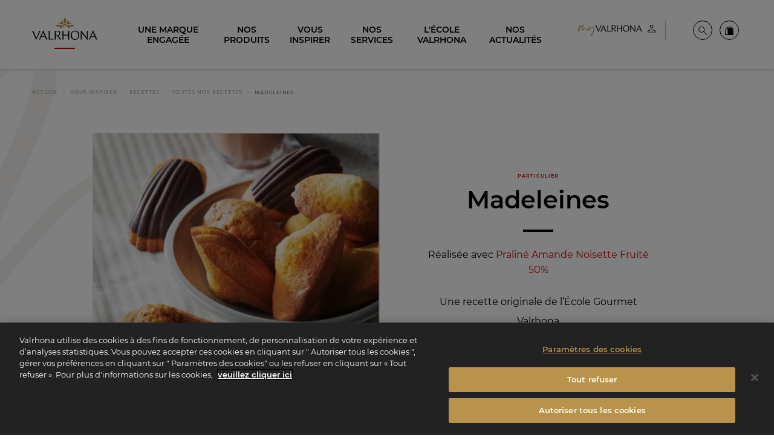

--- FILE ---
content_type: text/html; charset=UTF-8
request_url: https://www.valrhona.com/fr-FR/vous-inspirer/recettes/toutes-nos-recettes/madeleines
body_size: 39946
content:
<!doctype html>
<html lang="fr">
    <head>
        <meta charset="utf-8">
        <meta name="viewport" content="width=device-width, initial-scale=1.0">
        <title>Madeleines | Chocolat Valrhona</title>
                            <meta name="description" content=" 
 
">
                                    <link rel="canonical" href="https://www.valrhona.com/fr-FR/vous-inspirer/recettes/toutes-nos-recettes/madeleines" />
                                    <meta property="og:title" content="Madeleines | Chocolat Valrhona">
                                    <meta property="og:type" content="article">
                                    <meta property="og:image" content="https://res.cloudinary.com/valrhona/image/upload/c_limit,f_auto,fl_progressive,h_600,q_auto,w_800/dam/100d203b081a35bd">
                                    <meta property="og:url" content="https://www.valrhona.com/fr-FR/vous-inspirer/recettes/toutes-nos-recettes/madeleines">
            
        <script>
            window.dataLayer = window.dataLayer || [];
    dataLayer.push({
        'event': 'generic',
        'environment':'prod',
        'language':'fr',
        'site_country':'',
        'page_breadcrumb': '\u005B\u0022Accueil\u0022,\u0022Vous\u0020inspirer\u0022,\u0022RECETTES\u0022,\u0022Toutes\u0020nos\u0020recettes\u0022,\u0022Madeleines\u0022\u005D',
        'page_template':'corpo_recipe'
    });
</script>
            <!-- Google Tag Manager -->
        <script>(function(w,d,s,l,i){w[l]=w[l]||[];w[l].push({'gtm.start':
                    new Date().getTime(),event:'gtm.js'});var f=d.getElementsByTagName(s)[0],
                j=d.createElement(s),dl=l!='dataLayer'?'&l='+l:'';j.async=true;j.src=
                'https://metrics.valrhona.com/q84y7zyrz33hiic.js?id='+i+dl;f.parentNode.insertBefore(j,f);
            })(window,document,'script','dataLayer','GTM-MWF8LTH');</script>
        <!-- End Google Tag Manager -->
                <script async src="https://www.googletagmanager.com/gtag/js?id=AW-11389527706"></script>
        <script>
            window.dataLayer = window.dataLayer || [];
            function gtag(){dataLayer.push(arguments);}
            gtag('js', new Date());

            gtag('config', 'AW-11389527706');
        </script>
                <meta name="facebook-domain-verification" content="wzsd934dgkal14c8quqqexw4bgdh6n" />
        <meta name="facebook-domain-verification" content="b7sgnrk1ke3aoao4kz06i7dfx3oq9n" />
            <meta name="generator" content="eZ Platform"/>
        <link rel="stylesheet" href="/assets/build/app.95eb899f.css">
        <link rel="stylesheet" href="/assets/build/layout.681fb675.css">
            <link rel="stylesheet" href="/assets/build/recipe.904c756c.css">
        <link rel="apple-touch-icon" sizes="180x180" href="/assets/build/images/favicon/apple-touch-icon.16f7d3e3.png">
        <link rel="icon" type="image/png" sizes="32x32" href="/assets/build/images/favicon/favicon-32x32.b083a0c5.png">
        <link rel="icon" type="image/png" sizes="16x16" href="/assets/build/images/favicon/favicon-16x16.1635283e.png">
        <link rel="shortcut icon" href="/assets/build/images/favicon/favicon.6e382601.ico">
        <meta name="msapplication-config" content="/assets/build/images/favicon/browserconfig.a661d200.xml">
        <meta name="msapplication-TileColor" content="#B9924B">
        <meta name="theme-color" content="#B9924B">
    </head>
    <body class="no-js" data-current-path="1-1334-1337-2832-9778-15701">
    <a href="#main" class="skip-link" id="skip-link">skip.link</a>
                    <!-- Google Tag Manager (noscript) -->
        <noscript>
            <iframe src="https://metrics.valrhona.com/ns.html?id=GTM-MWF8LTH" height="0" width="0" style="display:none;visibility:hidden"></iframe>
        </noscript>
        <!-- End Google Tag Manager (noscript) -->
            <header class="opaque">
            
<div class="grid-container">
    <div class="newMenu24">

        <div class="newMenu24__menuToggle">
            <button id="menuToggle" class="hide-for-large" data-toggle="main-menu menuToggle localizationToggle.cross localization-selector.open" data-toggler=".cross"><span aria-hidden="true"><svg xmlns="http://www.w3.org/2000/svg" xmlns:xlink="http://www.w3.org/1999/xlink" width="20px" height="16px" viewBox="0 0 20 16" version="1.1">
    <polygon points="0 0 20 0.000282885431 20 2 0 1.99971711"/>
    <polygon points="0 14 20 14.0002829 20 16 0 15.9997171"/>
</svg></span><span class="sr-only">menu</span></button>
        </div>
        <div class="newMenu24__logo">
            <a href="/fr-FR" id="logo">
                <span class="sr-only">Valrhona - Imaginons le meilleur du chocolat</span>
                <span aria-hidden="true"><svg xmlns="http://www.w3.org/2000/svg" width="200px" height="84px" viewBox="0 0 200 84" version="1.1">
    <g stroke="none" stroke-width="1" fill="none" fill-rule="evenodd">
        <g fill="#B9924B">
            <g transform="translate(72.955975, 0.050457)">
                <path d="M17.4418239,27.0690619 C12.959434,27.9536127 11.9990566,30.7542751 11.5286164,31.8805201 C11.9669811,32.0412342 15.3487421,33.0528614 20.2374214,29.8205133 C23.577673,27.6122509 26.3984277,27.6670681 26.3984277,27.6670681 C26.3984277,27.6670681 14.9191824,18.8259202 0.189622642,24.2297783 C0.189622642,24.2297783 0.858805031,28.5348 8.22798742,28.2501241 C12.1261006,28.0987538 14.1487421,26.6274094 17.4418239,27.0690619"/>
                <path d="M38.3676101,27.0690619 C42.85,27.9536127 43.8103774,30.7542751 44.2808176,31.8805201 C43.8424528,32.0412342 40.4606918,33.0528614 35.5720126,29.8205133 C32.231761,27.6122509 29.4110063,27.6670681 29.4110063,27.6670681 C29.4110063,27.6670681 40.8902516,18.8259202 55.6204403,24.2297783 C55.6204403,24.2297783 54.9506289,28.5348 47.5814465,28.2501241 C43.6839623,28.0987538 41.6606918,26.6274094 38.3676101,27.0690619"/>
                <path d="M27.9049057,25.59697 C36.647673,17.7624659 48.1319497,19.0207706 48.1319497,19.0207706 C44.7401258,13.8579838 39.2143396,16.0556565 39.2143396,16.0556565 C41.7514465,11.4703195 36.0898113,8.21616908 36.0898113,8.21616908 C35.5457862,18.2091018 31.4684277,19.7751305 27.9049057,21.7715991 C24.3413836,19.7751305 20.2633962,18.2091018 19.72,8.21616908 C19.72,8.21616908 14.0577358,11.4703195 16.5948428,16.0556565 C16.5948428,16.0556565 11.0696855,13.8579838 7.6772327,19.0207706 C7.6772327,19.0207706 19.1615094,17.7624659 27.9049057,25.59697"/>
                <path d="M27.9049057,18.8798654 C30.238239,17.2590194 31.8596226,13.7712729 31.8596226,9.72850183 C31.8596226,5.68199324 30.2401258,2.191755 27.9049057,0.572154886 C25.5690566,2.191755 23.9501887,5.68199324 23.9501887,9.72850183 C23.9501887,13.7712729 25.5715723,17.2590194 27.9049057,18.8798654"/>
            </g>
        </g>
        <g id="logo-titre" transform="translate(0.000000, 40.119403)" fill="#FFFFFF">
            <path class="logo-letter" d="M28.5937107,18.0311326 L33.8798742,5.74210532 L38.9811321,18.0311326 L28.5937107,18.0311326 Z M33.9805031,0.0379983103 L21.2138365,28.1928775 L24.2220126,28.1928775 L27.7062893,20.094254 L39.8371069,20.094254 L43.1987421,28.1928775 L46.9396226,28.1928775 L34.5591195,-2.6724891e-14 L33.9805031,0.0379983103 Z"/>
            <polygon class="logo-letter" points="53.9981761 0.763890622 50.9510063 0.763890622 50.9510063 28.1930644 65.0679874 28.1930644 65.9164151 25.4808571 53.9981761 26.1666955"/>
            <polygon class="logo-letter" points="22.718239 0.764077499 13.0603774 22.8579147 3.74150943 0.764077499 -1.79884237e-14 0.764077499 12.3811321 28.5751031 12.9597484 28.5371048 25.7264151 0.764077499"/>
            <polygon class="logo-letter" points="168.088302 22.6306724 151.232956 0.840821628 151.232956 0.802200394 149.304654 0.802200394 149.304654 28.1933758 151.811572 28.1933758 151.811572 6.47516125 168.821006 28.2693725 170.59522 28.2693725 170.59522 0.802200394 168.088302 0.802200394"/>
            <polygon class="logo-letter" points="110.426289 12.9887569 96.1168553 12.9887569 96.1168553 0.763890622 92.9155975 0.763890622 92.9155975 28.1930644 96.1168553 28.1930644 96.1168553 15.2424927 110.426289 15.2424927 110.426289 28.1930644 113.704277 28.1930644 113.704277 0.763890622 110.426289 0.763890622"/>
            <path class="logo-letter" d="M131.832642,26.5884144 C124.774151,26.5884144 121.495535,19.8652052 121.495535,14.1349354 C121.495535,7.90819589 124.735786,2.52115674 131.176667,2.52115674 C138.235157,2.52115674 141.513774,9.2449889 141.513774,14.9746358 C141.513774,21.2026211 138.273522,26.5884144 131.832642,26.5884144 M131.716918,0.229422585 C124.079811,-0.000436046184 118.41,6.60940118 118.41,14.5167873 C118.41,23.0358839 123.231384,28.8807715 131.29239,28.8807715 C138.929497,29.1100072 144.599308,22.5007929 144.599308,14.5927839 C144.599308,6.0736873 139.777925,0.229422585 131.716918,0.229422585"/>
            <path class="logo-letter" d="M181.185283,18.0311326 L186.54,5.3857933 L191.706667,18.0311326 L181.185283,18.0311326 Z M195.858868,28.1928775 L199.599748,28.1928775 L187.219245,8.90829699e-15 L186.640629,0.0379983103 L173.873962,28.1928775 L176.882138,28.1928775 L180.311698,20.094254 L192.549434,20.094254 L195.858868,28.1928775 Z"/>
            <path class="logo-letter" d="M72.5503774,14.8222688 L72.5503774,2.59802546 L75.7516352,2.59802546 C78.798805,2.59802546 83.3887421,3.47634706 83.3887421,9.01600237 C83.3887421,13.1416222 79.9944025,14.8222688 75.7516352,14.8222688 L72.5503774,14.8222688 Z M86.5516352,8.48091141 C86.5516352,2.29217021 81.6145283,0.764139792 76.6384277,0.764139792 L69.4648428,0.764139792 L69.4648428,28.1933135 L72.5503774,28.1933135 L72.5503774,16.8467689 L77.4579245,16.8467689 L85.2396855,28.1933135 L89.1359119,28.1933135 L80.1006918,16.2985966 C83.6761635,15.1349762 86.5516352,12.8500942 86.5516352,8.48091141 L86.5516352,8.48091141 Z"/>
        </g>
        <!-- <rect id="logo-line" fill="#C80000" x="50%" y="100%" width="73" height="5" transform="translate(-36, -5)"></rect> -->
    </g>
<title>Valrhona - Imaginons le meilleur du chocolat</title></svg></span>
            </a>
        </div>

        
                                                        
                
        <div class="text-right newMenu24__userMenu">
                                                            
                                                                            
                                
                                    <div id="header-link0" class="header-login">
                                                                                <a href=/connect/saml/login class="header-login--eu" title="Espace client"
                               data-position="bottom" data-alignment="center"
                                     data-tooltip                             >
                                <span class="sr-only">Espace client</span>
                                <span class="myvalrhonalogo" aria-hidden="true"><svg xmlns="http://www.w3.org/2000/svg" width="130" height="21" viewBox="0 0 130 21" fill="none">
    <g>
        <path fill-rule="evenodd" clip-rule="evenodd" d="M40.835 8.4838L42.8744 3.7468L44.8415 8.4838H40.835ZM42.9178 1.55548L38 12.4036H39.1571L40.5023 9.27933H45.1742L46.4688 12.4036H47.9079L43.1348 1.54102L42.9106 1.55548H42.9178Z" fill="black"/>
        <path fill-rule="evenodd" clip-rule="evenodd" d="M50.6247 1.83105H49.4531V12.4043H54.8916L55.2171 11.3557L50.6247 11.6233V1.83105Z" fill="black"/>
        <path fill-rule="evenodd" clip-rule="evenodd" d="M38.5705 1.83105L34.846 10.3432L31.2517 1.83105H29.8125L34.5857 12.549L34.8099 12.5345L39.7277 1.83105H38.5705Z" fill="black"/>
        <path fill-rule="evenodd" clip-rule="evenodd" d="M94.5987 10.2638L88.1043 1.8674V1.85294H87.3594V12.4118H88.3285V4.03702L94.888 12.4335H95.575V1.8457H94.6059V10.2566L94.5987 10.2638Z" fill="black"/>
        <path fill-rule="evenodd" clip-rule="evenodd" d="M72.3719 6.54636H66.8539V1.83829H65.6172V12.4116H66.8539V7.42144H72.3719V12.4116H73.6376V1.83105H72.3719V6.53913V6.54636Z" fill="black"/>
        <path fill-rule="evenodd" clip-rule="evenodd" d="M80.6241 11.7902C77.9048 11.7902 76.6392 9.20109 76.6392 6.98807C76.6392 4.58703 77.8903 2.51142 80.3709 2.51142C83.0902 2.51142 84.3558 5.1005 84.3558 7.31352C84.3558 9.71456 83.1047 11.7902 80.6241 11.7902ZM80.5807 1.62911C77.6372 1.54232 75.4531 4.08801 75.4531 7.13271C75.4531 10.4161 77.3118 12.6652 80.4216 12.6652C83.365 12.752 85.5491 10.2063 85.5491 7.16164C85.5491 3.87828 83.6905 1.62911 80.5879 1.62911" fill="black"/>
        <path fill-rule="evenodd" clip-rule="evenodd" d="M99.6486 8.4838L101.71 3.60939L103.699 8.4838H99.6414H99.6486ZM105.304 12.4036H106.743L101.97 1.54102L101.746 1.55548L96.8281 12.4036H97.9853L99.3087 9.27933H104.024L105.297 12.4036H105.304Z" fill="black"/>
        <path fill-rule="evenodd" clip-rule="evenodd" d="M57.7798 7.24748V2.5394H59.0165C60.1881 2.5394 61.9599 2.87931 61.9599 5.01277C61.9599 6.60383 60.6509 7.24748 59.0165 7.24748H57.7798ZM63.1749 4.81027C63.1749 2.42369 61.2729 1.83789 59.3564 1.83789H56.5938V12.4112H57.7798V8.03577H59.6746L62.6759 12.4112H64.1802L60.6943 7.82605C62.0757 7.37766 63.1822 6.49534 63.1822 4.81027H63.1749Z" fill="black"/>
    </g>
    <path class="my" d="M3.77769 4.94985H3.75537C3.75537 4.74897 3.82233 4.65969 3.88929 4.54809C4.00089 4.43649 4.02321 4.25793 4.06785 4.12401C4.15713 4.01241 4.26873 3.90081 4.42497 3.74457C4.40265 3.81153 4.44729 3.83385 4.44729 3.87849C4.53657 3.81153 4.55889 3.69993 4.60353 3.63297C4.38033 3.566 4.51425 3.4544 4.44729 3.38744C4.33569 3.4544 4.33569 3.54368 4.31337 3.63297C4.24641 3.72225 4.15713 3.92313 3.97857 4.01241C3.97857 4.14633 3.88929 4.25793 3.86697 4.36953C3.86697 4.41417 3.75537 4.50345 3.71073 4.52577C3.71073 4.54809 3.68841 4.65969 3.68841 4.65969C3.57681 4.68201 3.59913 4.72665 3.59913 4.77129C3.62145 4.79361 3.66609 4.86057 3.59913 4.86057C3.57681 4.86057 3.55449 4.94985 3.53217 4.97217C3.48753 4.99449 3.46521 4.99449 3.42057 4.99449C3.46521 5.08377 3.53217 5.17305 3.39825 5.19537C3.37593 5.19537 3.39825 5.30698 3.39825 5.30698C3.24201 5.5525 3.19737 5.79802 3.08577 5.9989L2.77328 6.73546C2.75096 6.80242 2.75096 6.89171 2.59472 6.93635C2.43848 6.93635 2.48312 7.07027 2.52776 7.22651C2.39384 7.29347 2.37152 7.47203 2.30456 7.49435C2.37152 7.65059 2.17064 7.69523 2.3492 7.80683C2.30456 7.80683 2.25992 7.85147 2.25992 7.85147C2.3492 8.00771 2.19296 8.03003 2.10368 8.03003C2.14832 8.11931 2.126 8.20859 2.14832 8.27555L1.99208 8.23091C2.0144 8.27555 1.99208 8.27555 2.0144 8.34251C2.03672 8.40947 2.126 8.49875 2.08136 8.58804L1.9028 9.19068C1.81352 9.34692 1.7912 9.50316 1.59032 9.57012C1.59032 9.61476 1.568 9.61476 1.568 9.61476C1.59032 9.72636 1.50104 9.771 1.59032 9.8826V9.92724C1.4564 9.92724 1.50104 10.0165 1.54568 10.1058C1.54568 10.1281 1.52336 10.2174 1.47872 10.2397C1.47872 10.1951 1.4564 10.1951 1.38944 10.1951C1.38944 10.2397 1.43408 10.3067 1.43408 10.3067H1.32247C1.32247 10.3513 1.25551 10.396 1.36712 10.4406C1.41176 10.4406 1.41176 10.4629 1.43408 10.5076C1.41176 10.5522 1.4564 10.5968 1.4564 10.6415C1.36712 10.7754 1.32247 10.9763 1.38944 11.0879C1.38944 11.1325 1.27783 11.2441 1.21087 11.3557C1.21087 11.4004 1.25551 11.4004 1.25551 11.445L1.32247 11.4673C1.41176 11.4227 1.43408 11.3781 1.52336 11.3111C1.52336 11.2888 1.54568 11.1995 1.568 11.1995C1.72424 11.1995 1.70192 11.1549 1.70192 11.1102L2.05904 10.6415C2.05904 10.5522 2.10368 10.5076 2.10368 10.4406C2.19296 10.2844 2.30456 10.1951 2.39384 10.0165L2.84024 9.19068C2.9072 9.07908 2.92952 8.90052 3.08577 8.72196L3.19737 8.38715C3.19737 8.36483 3.24201 8.38715 3.21969 8.34251L3.53217 7.65059C3.57681 7.62827 3.55449 7.51667 3.59913 7.51667L3.91161 7.09259C3.88929 7.00331 3.91161 6.93635 4.00089 6.86938L4.33569 6.3337C4.42497 6.2221 4.60353 6.02122 4.53657 5.86498L4.62585 5.82034C4.75978 5.73106 4.75978 5.53018 4.8937 5.37394C5.07226 5.12841 5.25082 4.81593 5.42938 4.59273C5.60794 4.34721 5.74186 4.10169 6.0097 3.81153C6.1213 3.63297 6.27755 3.47672 6.34451 3.25352L6.61235 3.008C6.70163 2.94104 6.74627 2.85176 6.83555 2.80712C7.05875 2.60624 7.17035 2.40536 7.34891 2.3384C7.32659 2.29376 7.37123 2.27144 7.37123 2.27144C7.43819 2.04824 7.66139 2.0036 7.88459 1.86967C7.95156 1.86967 7.97388 1.82503 8.06316 1.82503C8.06316 1.80271 8.1078 1.80271 8.13012 1.80271C8.1078 1.69111 8.17476 1.69111 8.19708 1.69111C8.30868 1.71343 8.46492 1.69111 8.50956 1.73575C8.68812 1.80271 8.86668 1.82503 9.0006 1.89199C9.1122 1.91431 9.17916 1.95896 9.3354 1.98128C9.51397 2.07056 9.62557 2.29376 9.75949 2.49464C9.80413 2.62856 9.80413 2.76248 9.78181 2.87408C9.71485 2.96336 9.71485 3.03032 9.64789 3.14192C9.64789 3.16424 9.64789 3.20888 9.58093 3.2312C9.58093 3.36512 9.62557 3.566 9.69253 3.74457H9.62557V3.78921L9.447 4.34721C9.35772 4.45881 9.35772 4.52577 9.29076 4.54809C9.24612 4.61505 9.29076 4.65969 9.29076 4.65969C9.40236 4.77129 9.29076 4.92753 9.2238 5.06145L9.1122 5.39626C9.15684 5.41858 9.20148 5.4409 9.29076 5.53018C9.20148 5.61946 9.24612 5.75338 9.17916 5.82034C9.20148 5.79802 9.13452 5.70874 9.1122 5.59714C9.0006 5.5525 9.04524 5.61946 9.04524 5.68642L9.08988 5.84266C9.06756 5.97658 9.04524 6.06586 8.91132 6.08818C9.0006 6.19978 8.93364 6.26674 8.95596 6.35602C8.889 6.40066 8.84436 6.51226 8.82204 6.62386V6.6685C8.73276 6.84706 8.68812 7.07027 8.6658 7.24883C8.59884 7.40507 8.57652 7.56131 8.50956 7.69523L8.53188 7.71755C8.53188 8.00771 8.48724 8.27555 8.4426 8.49875C8.26404 8.83356 8.2194 9.1014 8.17476 9.36924C8.15244 9.39156 8.24172 9.52548 8.24172 9.59244H8.28636C8.37564 9.57012 8.39796 9.52548 8.4426 9.41388C8.5542 9.213 8.75508 9.01212 8.84436 8.81124C9.04524 8.655 9.2238 8.43179 9.3354 8.27555C9.49164 8.09699 9.58093 7.91843 9.78181 7.78451C9.96037 7.58363 10.2505 7.38275 10.4291 7.11491C10.563 7.02563 10.63 6.91403 10.8309 6.75778L11.2996 6.4453C11.3889 6.42298 11.4335 6.35602 11.4781 6.31138C11.679 6.2221 11.9022 6.17746 12.237 6.31138C12.237 6.31138 12.2817 6.35602 12.3486 6.3337C12.5718 6.3337 12.7281 6.48994 12.9513 6.5569L12.9959 6.62386C13.0852 6.69082 13.1075 6.75778 13.1521 6.84706C13.1521 6.86938 13.1745 6.98099 13.1745 7.00331C13.1521 7.04795 13.1521 7.04795 13.2414 7.09259L13.3084 7.67291L13.3307 7.71755C13.2861 7.78451 13.3753 7.91843 13.3977 8.00771C13.353 8.14163 13.3753 8.20859 13.4646 8.29787L13.5985 8.38715C13.42 8.40947 13.5316 8.5434 13.5762 8.72196C13.5762 8.78892 13.6878 8.83356 13.7325 8.92284C13.7325 8.96748 13.7548 8.9898 13.7325 9.03444C13.7994 9.1014 13.911 9.14604 13.978 9.19068C14.1342 9.36924 14.3128 9.52548 14.5583 9.4362C14.7592 9.34692 14.9824 9.27996 15.2502 9.1014C15.5404 9.07908 15.6966 8.92284 15.8752 8.78892C16.0091 8.74428 16.1654 8.63268 16.4109 8.52108C16.4555 8.49875 16.6118 8.5434 16.6341 8.49875L16.5225 8.81124C16.5671 8.90052 16.6118 8.92284 16.6118 8.92284L16.6564 8.96748L16.6118 9.1014C16.4778 9.14604 16.3662 9.23532 16.2323 9.30228C16.21 9.39156 16.1654 9.4362 16.1207 9.48084C16.0984 9.48084 16.0761 9.52548 16.0314 9.52548C15.8975 9.61476 15.719 9.6594 15.5627 9.72636L15.1833 9.8826C15.094 9.97188 15.027 9.94956 14.9378 9.97188C14.8708 9.97188 14.7369 9.92724 14.7592 10.0388C14.6476 10.0388 14.6476 10.0835 14.5137 10.0388H14.469C14.2682 10.0388 14.1119 9.92724 13.9334 9.86028C13.7102 9.86028 13.5093 9.63708 13.2861 9.50316C13.0405 9.25764 12.8397 8.9898 12.7504 8.7666C12.5941 8.45411 12.4379 8.23091 12.4602 7.96307L12.3263 7.07027C12.2147 6.93635 12.1477 6.91403 12.1254 6.91403C12.0585 6.95867 12.0585 7.07027 12.0585 7.15955C11.8799 7.02563 11.8799 7.13723 11.7906 7.13723C11.679 7.20419 11.6344 7.29347 11.5451 7.33811C11.5005 7.38275 11.4335 7.40507 11.3442 7.42739C11.2773 7.49435 11.2773 7.62827 11.1657 7.69523C11.0541 7.65059 11.0317 7.73987 10.9871 7.73987L10.563 8.29787C10.5184 8.34251 10.4514 8.34251 10.5853 8.5434L10.4291 8.655L10.3844 8.56572C10.3398 8.5434 10.3398 8.5434 10.2952 8.58804C10.2728 8.63268 10.2728 8.655 10.2952 8.72196C10.2282 8.7666 10.1166 8.85588 10.072 8.90052C10.0273 8.94516 10.072 9.01212 10.072 9.03444C10.0273 9.07908 10.0496 9.12372 10.0273 9.16836C9.89341 9.07908 9.89341 9.07908 9.80413 9.1014C9.78181 9.14604 9.69253 9.19068 9.67021 9.213C9.64789 9.25764 9.64789 9.25764 9.69253 9.30228C9.78181 9.30228 9.78181 9.25764 9.78181 9.213C9.84877 9.34692 9.84877 9.34692 9.75949 9.39156C9.69253 9.4362 9.58093 9.48084 9.51397 9.52548C9.42468 9.59244 9.42468 9.70404 9.29076 9.74868C9.17916 9.8826 9.08988 10.0388 9.0006 10.1504C8.91132 10.2844 8.7774 10.396 8.68812 10.4629C8.71044 10.6415 8.59884 10.6861 8.39796 10.82C8.35332 10.8647 8.15244 10.82 7.9962 10.7531C7.88459 10.6638 7.79531 10.6861 7.70603 10.6638C7.59443 10.5968 7.19267 10.4406 7.19267 10.3067C7.17035 10.0388 7.14803 9.79332 7.21499 9.59244L7.19267 9.3246C7.17035 9.1014 7.28195 8.7666 7.34891 8.52108C7.41587 8.38715 7.43819 8.23091 7.37123 8.09699C7.41587 8.00771 7.50515 7.96307 7.50515 7.85147C7.57211 7.51667 7.75067 7.13723 7.77299 6.7801C7.79531 6.60154 7.92924 6.35602 7.92924 6.17746C8.01852 5.8873 8.04084 5.73106 8.04084 5.46322C8.1078 5.35162 8.17476 5.17305 8.19708 4.99449C8.26404 4.90521 8.28636 4.83825 8.28636 4.79361C8.28636 4.52577 8.37564 4.30257 8.48724 4.12401C8.53188 3.85617 8.62116 3.63297 8.53188 3.38744C8.57652 3.20888 8.6658 3.03032 8.57652 2.87408C8.57652 2.7848 8.62116 2.74016 8.59884 2.71784C8.62116 2.65088 8.59884 2.60624 8.59884 2.60624H8.50956C8.46492 2.65088 8.4426 2.74016 8.39796 2.76248C8.39796 2.80712 8.39796 2.80712 8.35332 2.80712C8.19708 2.82944 8.13012 2.94104 8.08548 3.09728C8.04084 3.07496 8.04084 3.1196 7.9962 3.1196C7.92924 3.14192 7.88459 3.1196 7.90691 3.16424C7.81763 3.29816 7.70603 3.3428 7.59443 3.43208C7.61675 3.4544 7.59443 3.47672 7.59443 3.49904C7.52747 3.3428 7.68371 3.27584 7.75067 3.18656L7.70603 3.16424C7.61675 3.20888 7.54979 3.29816 7.43819 3.3428C7.37123 3.4544 7.48283 3.54368 7.41587 3.58832C7.14803 3.69993 6.96947 3.96777 6.85787 4.19097C6.81323 4.19097 6.81323 4.19097 6.81323 4.21329C6.63467 4.28025 6.54539 4.43649 6.54539 4.57041C6.38915 4.70433 6.25522 4.83825 6.21058 4.99449C6.14362 5.15073 5.96506 5.28466 5.85346 5.4409L5.60794 5.86498C5.60794 5.86498 5.65258 5.90962 5.54098 5.86498C5.4517 5.84266 5.49634 5.8873 5.49634 5.97658C5.49634 6.17746 5.3401 6.35602 5.20618 6.51226C5.2285 6.57922 5.2285 6.64618 5.16154 6.69082C4.98298 6.82474 4.96066 6.98099 4.91602 7.09259C4.8937 7.15955 4.87138 7.18187 4.87138 7.22651C4.84906 7.24883 4.84906 7.31579 4.80442 7.33811C4.71514 7.42739 4.6705 7.49435 4.62585 7.58363C4.55889 7.58363 4.55889 7.60595 4.51425 7.60595C4.51425 7.71755 4.46961 7.73987 4.44729 7.82915C4.42497 7.89611 4.35801 7.98539 4.26873 8.14163C4.31337 8.16395 4.29105 8.18627 4.29105 8.25323L4.31337 8.29787C4.20177 8.34251 4.20177 8.40947 4.22409 8.47643C4.17945 8.5434 4.09017 8.58804 4.13481 8.67732C4.15713 8.7666 4.02321 8.7666 3.97857 8.83356C3.91161 8.92284 3.86697 9.01212 3.95625 9.1014C3.97857 9.12372 3.97857 9.19068 3.93393 9.213C3.84465 9.19068 3.82233 9.27996 3.77769 9.34692C3.75537 9.39156 3.80001 9.45852 3.75537 9.48084C3.66609 9.52548 3.62145 9.61476 3.62145 9.68172C3.62145 9.72636 3.62145 9.771 3.53217 9.771C3.46521 9.81564 3.50985 9.8826 3.44289 9.94956C3.42057 10.0388 3.42057 10.1058 3.37593 10.1728C3.37593 10.2844 3.30897 10.2844 3.24201 10.2397C3.26433 10.396 3.04113 10.4852 3.15273 10.6415H3.08577C3.08577 10.6415 3.06345 10.6861 3.08577 10.7308C3.08577 10.82 3.06345 10.887 2.97416 10.9093L2.92952 10.887C2.88488 11.0433 2.75096 11.0879 2.92952 11.2218C2.92952 11.2665 2.88488 11.3111 2.86256 11.3111H2.75096L2.55008 11.4673V11.512C2.55008 11.6013 2.4608 11.6013 2.50544 11.6905C2.50544 11.8021 2.4608 11.8914 2.37152 11.9807L2.0144 12.2932C2.0144 12.3378 1.94744 12.3825 1.85816 12.4271C1.6796 12.4717 1.52336 12.4717 1.32247 12.3601H1.21087C1.07695 12.3155 0.943033 12.3155 0.853752 12.2262C0.719831 12.1816 0.58591 12.0923 0.407349 11.9137C0.385029 11.8914 0.318069 11.8245 0.318069 11.7575C0.273428 11.6236 0.184148 11.4673 0.206468 11.3111C0.251108 11.0879 0.184148 10.9763 0.206468 10.7531C0.251108 10.6192 0.273428 10.5745 0.295749 10.4629C0.295749 10.262 0.429669 10.1504 0.45199 9.97188C0.51895 9.70404 0.54127 9.45852 0.630551 9.213C0.719831 8.96748 0.764471 8.72196 0.920712 8.45411L1.09927 7.87379C1.16623 7.62827 1.27783 7.42739 1.36712 7.18187C1.38944 7.11491 1.43408 7.15955 1.43408 7.11491C1.4564 7.07027 1.4564 7.07027 1.4564 7.04795C1.43408 6.89171 1.54568 6.82474 1.568 6.73546L1.99208 5.75338L2.19296 5.26234C2.32688 5.08377 2.37152 4.92753 2.41616 4.74897C2.43848 4.63737 2.55008 4.50345 2.61704 4.36953C2.684 4.19097 2.7956 3.96777 3.01881 3.76689C3.01881 3.49904 3.19737 3.20888 3.33129 2.94104C3.35361 2.85176 3.39825 2.80712 3.46521 2.74016C3.57681 2.53928 3.62145 2.31608 3.82233 2.18216C3.84465 2.0036 3.95625 1.89199 4.02321 1.78039C4.17945 1.69111 4.24641 1.57951 4.29105 1.44559C4.35801 1.33399 4.42497 1.17775 4.49193 1.11079C4.51425 1.02151 4.64818 1.04383 4.71514 1.02151C4.7821 1.02151 4.84906 1.08847 4.91602 1.08847C4.98298 1.13311 5.13922 1.13311 5.3401 1.17775C5.3401 1.17775 5.31778 1.13311 5.40706 1.20007L5.76418 1.40095C5.83114 1.49023 5.83114 1.55719 5.76418 1.55719C5.7865 1.64647 5.80882 1.69111 5.85346 1.73575C6.0097 1.80271 5.94274 1.86967 5.85346 1.95896C5.65258 2.07056 5.58562 2.3384 5.40706 2.51696C5.31778 2.5616 5.20618 2.69552 5.20618 2.80712C5.09458 2.8964 5.0053 3.008 4.91602 3.18656C4.87138 3.18656 4.8937 3.25352 4.87138 3.27584C4.8937 3.29816 4.91602 3.38744 4.91602 3.38744C4.82674 3.36512 4.82674 3.43208 4.7821 3.49904C4.69282 3.65529 4.60353 3.87849 4.42497 4.07937C4.38033 4.16865 4.33569 4.28025 4.17945 4.28025C4.13481 4.25793 4.15713 4.30257 4.15713 4.34721C4.15713 4.45881 4.09017 4.45881 4.02321 4.54809L3.80001 4.92753L3.77769 4.94985C3.73305 5.01681 3.73305 5.10609 3.68841 5.17305C3.68841 5.28466 3.55449 5.35162 3.53217 5.4409L3.55449 5.57482C3.59913 5.4409 3.68841 5.35162 3.75537 5.28466H3.80001C3.75537 5.3293 3.75537 5.35162 3.77769 5.39626C3.62145 5.64178 3.50985 5.86498 3.48753 6.13282C3.35361 6.2221 3.37593 6.31138 3.30897 6.37834C3.28665 6.62386 3.10809 6.73546 3.01881 6.93635C3.08577 7.07027 2.97416 7.18187 2.99649 7.31579C2.9072 7.38275 2.86256 7.40507 2.86256 7.44971C2.81792 7.33811 2.88488 7.24883 2.88488 7.13723C2.75096 7.31579 2.72864 7.56131 2.55008 7.69523C2.52776 7.58363 2.55008 7.49435 2.5724 7.40507C2.72864 7.33811 2.684 7.24883 2.77328 7.09259V7.02563C2.88488 6.86938 2.88488 6.64618 3.04113 6.42298C3.04113 6.28906 3.15273 6.15514 3.26433 6.06586C3.28665 5.90962 3.33129 5.82034 3.35361 5.70874C3.37593 5.48554 3.55449 5.3293 3.66609 5.08377C3.62145 5.01681 3.68841 4.94985 3.77769 4.94985ZM7.92924 7.87379C7.88459 7.91843 7.88459 7.91843 7.81763 7.91843C7.81763 7.98539 7.75067 8.05235 7.75067 8.14163C7.81763 8.25323 7.68371 8.34251 7.75067 8.52108C7.75067 8.52108 7.70603 8.52108 7.66139 8.56572C7.66139 8.69964 7.66139 8.7666 7.63907 8.83356C7.63907 8.96748 7.59443 9.1014 7.57211 9.19068C7.52747 9.3246 7.61675 9.45852 7.63907 9.61476C7.61675 9.61476 7.63907 9.61476 7.63907 9.6594C7.72835 9.48084 7.66139 9.30228 7.70603 9.14604C7.77299 8.92284 7.70603 8.7666 7.79531 8.61036C7.95156 8.40947 7.90691 8.18627 7.97388 7.98539C7.92924 7.94075 7.92924 7.91843 7.92924 7.87379ZM4.6705 6.48994H4.60353C4.62585 6.5569 4.53657 6.62386 4.46961 6.69082C4.38033 6.91403 4.31337 7.15955 4.13481 7.40507C4.04553 7.42739 4.04553 7.44971 4.04553 7.49435C4.04553 7.49435 4.09017 7.51667 4.13481 7.58363C4.15713 7.49435 4.15713 7.49435 4.15713 7.47203C4.24641 7.44971 4.29105 7.31579 4.33569 7.24883C4.35801 7.18187 4.35801 7.11491 4.40265 7.09259C4.42497 7.09259 4.49193 7.07027 4.53657 7.04795C4.46961 6.95867 4.44729 6.86938 4.60353 6.86938C4.60353 6.82474 4.60353 6.82474 4.64818 6.7801C4.6705 6.69082 4.73746 6.62386 4.82674 6.57922L4.73746 6.48994C4.64818 6.42298 4.75978 6.42298 4.82674 6.40066C4.8937 6.40066 4.91602 6.3337 4.91602 6.26674C4.96066 6.24442 5.07226 6.19978 4.93834 6.1105C4.87138 6.17746 4.7821 6.26674 4.71514 6.28906C4.62585 6.31138 4.62585 6.42298 4.6705 6.48994ZM2.19296 6.31138C2.32688 6.24442 2.3492 6.08818 2.43848 5.95426L2.52776 5.93194C2.37152 5.82034 2.37152 5.82034 2.4608 5.75338C2.50544 5.73106 2.52776 5.70874 2.55008 5.6641C2.48312 5.50786 2.5724 5.5525 2.59472 5.4409L2.72864 5.37394C2.684 5.37394 2.59472 5.3293 2.59472 5.30698C2.52776 5.28466 2.48312 5.35162 2.4608 5.37394L2.32688 5.79802C2.28224 5.84266 2.32688 5.95426 2.32688 6.08818C2.21528 6.08818 2.17064 6.13282 2.05904 6.17746C2.05904 6.19978 2.10368 6.24442 2.19296 6.31138ZM7.92924 7.87379C7.95156 7.82915 7.9962 7.80683 7.9962 7.71755C7.97388 7.65059 8.01852 7.60595 8.01852 7.51667C8.13012 7.49435 8.13012 7.40507 8.15244 7.27115C8.15244 7.22651 8.17476 7.15955 8.24172 7.11491H8.26404C8.17476 7.04795 8.17476 7.00331 8.2194 6.95867C8.28636 6.91403 8.28636 6.84706 8.19708 6.80242C8.08548 6.86938 8.04084 6.95867 8.08548 7.07027L7.9962 7.31579C7.92924 7.38275 7.95156 7.44971 7.90691 7.53899C7.90691 7.56131 7.97388 7.60595 7.92924 7.62827C7.81763 7.69523 7.90691 7.80683 7.92924 7.87379ZM3.75537 8.25323C3.71073 8.27555 3.71073 8.27555 3.68841 8.20859C3.62145 8.32019 3.57681 8.32019 3.53217 8.34251C3.50985 8.40947 3.53217 8.47643 3.48753 8.5434C3.48753 8.56572 3.44289 8.61036 3.46521 8.61036C3.42057 8.7666 3.33129 8.83356 3.28665 8.94516L3.33129 9.1014C3.26433 9.07908 3.33129 9.12372 3.33129 9.12372L3.42057 9.14604L3.37593 9.07908C3.50985 8.85588 3.57681 8.655 3.68841 8.56572C3.71073 8.45411 3.75537 8.40947 3.77769 8.32019C3.73305 8.29787 3.73305 8.29787 3.75537 8.25323ZM8.42028 5.86498C8.39796 5.9989 8.30868 6.06586 8.35332 6.15514L8.28636 6.31138C8.26404 6.40066 8.24172 6.51226 8.15244 6.64618C8.2194 6.64618 8.28636 6.64618 8.28636 6.57922C8.37564 6.48994 8.50956 6.40066 8.42028 6.24442C8.39796 6.2221 8.42028 6.19978 8.48724 6.1105C8.46492 6.06586 8.50956 6.04354 8.53188 5.9989C8.53188 5.93194 8.48724 5.93194 8.42028 5.86498ZM5.5633 5.06145C5.49634 5.08377 5.47402 5.08377 5.47402 5.08377C5.4517 5.12841 5.47402 5.21769 5.40706 5.24001C5.38474 5.30698 5.40706 5.30698 5.47402 5.3293L5.63026 5.12841C5.65258 5.03913 5.7865 4.99449 5.80882 4.92753C5.85346 4.90521 5.83114 4.86057 5.83114 4.81593C5.83114 4.79361 5.7865 4.81593 5.74186 4.77129C5.6749 4.88289 5.54098 4.88289 5.5633 5.06145ZM2.03672 9.07908C2.126 9.213 2.05904 9.30228 1.99208 9.36924C1.92512 9.5478 1.96976 9.70404 1.7912 9.79332C1.88048 9.5478 1.9028 9.23532 2.03672 9.07908ZM1.14391 9.05676H1.09927C1.09927 9.12372 1.05463 9.16836 0.987673 9.213C0.987673 9.30228 0.943033 9.30228 0.965353 9.39156C0.965353 9.48084 0.853752 9.57012 0.920712 9.61476C1.03231 9.61476 1.05463 9.57012 1.09927 9.4362C1.07695 9.34692 1.07695 9.27996 1.09927 9.19068C1.14391 9.19068 1.16623 9.12372 1.14391 9.05676ZM4.15713 4.34721L4.20177 4.32489L4.33569 4.41417C4.22409 4.57041 4.06785 4.70433 4.02321 4.92753C3.93393 4.74897 3.95625 4.68201 4.06785 4.57041C4.13481 4.52577 4.24641 4.45881 4.15713 4.34721ZM1.16623 8.61036L1.25551 8.63268C1.43408 8.5434 1.43408 8.45411 1.41176 8.34251L1.3448 8.29787H1.23319C1.25551 8.40947 1.25551 8.49875 1.16623 8.61036ZM8.42028 5.86498C8.50956 5.79802 8.5542 5.79802 8.5542 5.73106L8.57652 5.41858C8.5542 5.39626 8.50956 5.41858 8.50956 5.46322C8.4426 5.57482 8.42028 5.70874 8.42028 5.86498ZM1.70192 10.0388C1.70192 10.0388 1.72424 10.0835 1.74656 10.1504C1.63496 10.329 1.65728 10.5299 1.54568 10.7308C1.54568 10.7084 1.54568 10.6861 1.568 10.6638C1.54568 10.4629 1.61264 10.262 1.70192 10.0388ZM3.73305 8.16395C3.82233 8.16395 3.86697 8.20859 3.88929 8.14163C3.91161 8.05235 3.95625 7.96307 3.88929 7.89611L3.82233 7.87379L3.73305 8.16395ZM8.75508 4.43649L8.7774 4.50345C8.82204 4.43649 8.84436 4.36953 8.84436 4.30257L8.93364 4.03473C8.95596 3.99009 8.95596 3.96777 8.91132 3.96777C8.86668 3.96777 8.86668 3.99009 8.82204 3.96777C8.84436 4.12401 8.75508 4.23561 8.7774 4.36953C8.73276 4.41417 8.75508 4.43649 8.75508 4.43649ZM5.07226 6.06586L5.1169 6.02122C5.09458 5.90962 5.20618 5.86498 5.16154 5.73106H5.1169C5.02762 5.84266 5.0053 5.8873 5.0053 5.95426C4.98298 5.95426 5.0053 5.9989 5.07226 6.06586ZM3.28665 9.14604L3.24201 9.25764C3.13041 9.30228 3.10809 9.36924 3.10809 9.4362C3.04113 9.45852 3.04113 9.50316 3.15273 9.59244C3.19737 9.4362 3.28665 9.34692 3.28665 9.14604ZM0.764471 10.1281H0.876072C0.898392 10.0612 0.943033 10.0388 0.943033 10.0388L0.898392 9.94956C0.876072 9.94956 0.809112 9.92724 0.809112 9.92724C0.742151 10.0388 0.697511 10.0612 0.764471 10.1281ZM8.64348 4.94985C8.86668 4.92753 8.84436 4.86057 8.86668 4.77129C8.7774 4.70433 8.7774 4.70433 8.75508 4.70433L8.64348 4.94985ZM2.77328 10.2174C2.84024 10.1951 2.86256 10.1058 2.92952 10.1058C2.92952 10.0612 2.92952 10.0388 2.88488 10.0165H2.7956C2.75096 10.0835 2.72864 10.1058 2.77328 10.2174ZM1.52336 7.91843C1.52336 8.03003 1.47872 8.09699 1.50104 8.20859C1.54568 8.16395 1.59032 8.16395 1.65728 8.07467C1.65728 8.00771 1.568 8.00771 1.52336 7.91843ZM8.62116 4.94985C8.50956 5.30698 8.50956 5.30698 8.5542 5.3293C8.68812 5.06145 8.68812 5.01681 8.62116 4.94985ZM5.80882 4.65969C5.85346 4.68201 5.8981 4.68201 5.92042 4.70433C6.0097 4.63737 6.07666 4.54809 5.94274 4.50345C5.85346 4.50345 5.8981 4.61505 5.80882 4.65969ZM3.21969 10.6861C3.19737 10.6638 3.15273 10.6638 3.15273 10.6415L3.21969 10.6861ZM20.565 9.07908C20.5427 9.05676 20.5204 9.07908 20.4981 9.05676C20.3865 9.01212 20.3865 9.01212 20.3642 9.12372C20.4311 9.19068 20.4311 9.213 20.3418 9.23532C20.2972 9.23532 20.2526 9.25764 20.2079 9.25764C20.1186 9.27996 20.1186 9.27996 20.1633 9.39156V9.41388H20.2302C20.1856 9.52548 20.1856 9.52548 20.1186 9.48084C20.007 9.61476 19.9401 9.771 19.7838 9.86028L19.7169 9.90492C19.7169 9.8826 19.6946 9.86028 19.6946 9.86028C19.6053 9.771 19.6499 9.8826 19.6499 10.0165V10.0612C19.6053 10.0388 19.583 10.0612 19.5606 10.0388L19.4714 9.94956C19.4714 9.92724 19.4714 9.90492 19.4267 9.92724C19.4044 9.92724 19.3821 9.94956 19.3821 9.94956C19.3821 10.0612 19.3151 10.2174 19.3151 10.3513C19.3151 10.396 19.2928 10.4406 19.2258 10.4406C19.1366 10.4183 19.0473 10.4406 18.9803 10.3513C18.9357 10.3513 18.8464 10.3513 18.8241 10.3736C18.7794 10.396 18.7571 10.4406 18.7348 10.4629H18.891C18.9134 10.4629 18.9357 10.4629 18.9357 10.4852C18.958 10.5299 18.9357 10.5299 18.9134 10.5299C18.8241 10.5745 18.7348 10.5968 18.7125 10.6861L18.6678 10.6415C18.6232 10.6192 18.6678 10.5076 18.5786 10.5522C18.5562 10.5522 18.5339 10.6192 18.5562 10.6415C18.5786 10.7531 18.5339 10.82 18.4893 10.887C18.467 10.9093 18.3777 10.9093 18.3554 10.887L18.2661 10.8647C18.2438 10.8424 18.1991 10.82 18.1768 10.8647C18.0429 10.9986 17.8643 10.9763 17.7081 10.954C17.5072 10.887 17.3063 10.8424 17.1054 10.8647C17.0161 10.8647 16.8822 10.887 16.8822 10.7308C16.9045 10.7084 16.8599 10.6861 16.8376 10.6861C16.7706 10.6861 16.7706 10.5968 16.7483 10.5522C16.726 10.4852 16.7037 10.396 16.7037 10.2844C16.6367 10.1951 16.5697 10.1281 16.5697 10.0165C16.5921 9.92724 16.4805 9.8826 16.5028 9.771L16.6144 9.4362C16.6144 9.3246 16.6144 9.23532 16.7037 9.19068C16.6144 9.05676 16.6144 9.01212 16.659 8.8782C16.7483 8.7666 16.7483 8.61036 16.7483 8.43179C16.7483 8.25323 16.8376 8.07467 16.9715 7.91843C17.0385 7.89611 17.0161 7.87379 16.9715 7.85147C16.9715 7.82915 17.0161 7.78451 17.0385 7.78451C17.1277 7.76219 17.1277 7.71755 17.0608 7.58363C17.0608 7.51667 17.0831 7.40507 17.1501 7.36043C17.2617 7.29347 17.2393 7.11491 17.3733 7.07027C17.4179 7.07027 17.4179 7.00331 17.4402 6.95867C17.4849 6.73546 17.6411 6.64618 17.6858 6.51226C17.6858 6.40066 17.6634 6.28906 17.6858 6.19978C17.7304 6.1105 17.7527 6.04354 17.8866 6.04354C17.9536 6.04354 17.9982 5.97658 18.0206 5.95426L18.0875 5.79802C18.1545 5.59714 18.2661 5.39626 18.3777 5.21769L18.5116 4.97217C18.6009 4.90521 18.6232 4.79361 18.6902 4.72665C18.7571 4.68201 18.7794 4.61505 18.8018 4.54809C18.8464 4.48113 18.9134 4.41417 18.9803 4.36953C19.025 4.32489 19.0473 4.28025 19.0696 4.21329C19.1142 4.12401 19.1812 4.05705 19.2705 3.99009C19.3151 3.96777 19.3598 3.85617 19.4044 3.85617C19.4937 3.83385 19.6053 3.83385 19.6946 3.87849C19.9178 3.96777 20.141 4.05705 20.3195 4.16865V4.19097H20.2972L20.2302 4.25793H20.2526C20.3642 4.34721 20.3865 4.48113 20.4534 4.59273C20.4534 4.59273 20.4311 4.63737 20.4088 4.65969C20.3865 4.68201 20.3418 4.68201 20.2972 4.70433C20.141 4.77129 20.0294 4.86057 19.9624 5.03913C19.8954 5.24001 19.7392 5.41858 19.6053 5.59714C19.5606 5.61946 19.516 5.6641 19.5383 5.68642C19.516 5.84266 19.4267 5.93194 19.3151 6.02122L19.2705 6.1105C19.2258 6.3337 19.2035 6.37834 19.0696 6.53458C18.9357 6.64618 18.8464 6.7801 18.9134 6.95867C18.891 7.00331 18.891 7.04795 18.8241 7.04795C18.7125 7.07027 18.6902 7.13723 18.6678 7.24883C18.6455 7.29347 18.6455 7.36043 18.6232 7.38275C18.467 7.42739 18.4446 7.49435 18.4893 7.62827C18.5116 7.62827 18.467 7.67291 18.4446 7.69523L18.3554 7.73987C18.1991 7.80683 18.1991 7.80683 18.2214 7.96307C18.2214 7.98539 18.2214 8.03003 18.1991 8.03003C18.1098 8.05235 18.0652 8.09699 18.0429 8.18627C18.0206 8.23091 17.9536 8.25323 17.909 8.27555C17.909 8.29787 17.8866 8.32019 17.8866 8.32019C17.909 8.32019 17.9536 8.34251 17.9759 8.34251C17.9982 8.32019 18.0206 8.29787 18.0429 8.29787C18.0875 8.29787 18.1322 8.29787 18.1322 8.34251C18.1098 8.45411 17.8866 8.92284 17.7974 8.90052H17.7304C17.6634 8.8782 17.6411 8.90052 17.6188 8.96748C17.5741 9.14604 17.6188 9.1014 17.6858 9.07908H17.7304V9.12372L17.5072 9.5478C17.4402 9.61476 17.5072 9.79332 17.7081 9.61476C17.7304 9.61476 17.775 9.61476 17.8197 9.61476L18.0206 9.5478L17.9536 9.61476L17.909 9.63708L17.8643 9.6594L17.7974 9.70404L17.7304 9.72636H17.6858L17.6188 9.771L17.6858 9.79332L17.7974 9.771L17.8643 9.72636H17.909L17.9982 9.70404L18.0652 9.6594L18.1098 9.63708L18.1322 9.61476L18.1991 9.5478V9.52548C18.3777 9.41388 18.5786 9.27996 18.7348 9.12372C18.8018 9.05676 18.891 8.9898 18.891 8.8782C18.8464 8.7666 18.9134 8.78892 18.9803 8.83356C19.0026 8.83356 19.0696 8.81124 19.0919 8.7666C19.1812 8.69964 19.2928 8.655 19.4044 8.58804C19.4937 8.18627 20.007 8.05235 20.2526 7.78451L20.3195 7.69523C20.565 7.53899 20.7213 7.33811 20.9668 7.18187L21.1007 7.04795C21.19 6.95867 21.257 6.89171 21.3686 6.84706C21.3909 6.84706 21.4355 6.80242 21.4579 6.7801C21.6141 6.62386 21.815 6.53458 21.9712 6.37834C21.9935 6.35602 22.0382 6.3337 22.0828 6.3337C22.1051 6.3337 22.1721 6.3337 22.1275 6.31138C22.1051 6.2221 22.1944 6.17746 22.2391 6.17746C22.2614 6.13282 22.306 6.13282 22.3283 6.1105C22.3507 6.15514 22.3283 6.19978 22.3283 6.24442L22.3507 6.2221C22.4176 6.2221 22.4176 6.15514 22.4176 6.08818C22.4399 6.04354 22.4399 5.95426 22.4846 5.93194C22.9533 5.68642 23.3327 5.30698 23.7568 5.03913C23.8907 4.97217 23.98 4.86057 24.1139 4.79361C24.2255 4.72665 24.2255 4.72665 24.2702 4.86057C24.2702 4.86057 24.2925 4.88289 24.3148 4.88289C24.3372 4.88289 24.3372 4.86057 24.3595 4.83825V4.77129C24.3595 4.74897 24.3372 4.72665 24.3372 4.70433C24.3148 4.63737 24.3372 4.59273 24.4041 4.59273C24.4264 4.59273 24.4711 4.59273 24.4711 4.57041C24.6273 4.36953 24.8282 4.50345 24.9398 4.39185C24.9844 4.36953 24.9844 4.30257 25.0291 4.25793C25.0514 4.23561 25.0737 4.32489 25.1184 4.25793C25.1853 4.19097 25.2746 4.16865 25.3639 4.21329C25.4085 4.25793 25.4755 4.25793 25.4978 4.19097C25.5201 4.12401 25.5871 4.12401 25.654 4.10169C25.721 4.10169 25.7433 4.14633 25.721 4.19097C25.721 4.23561 25.6987 4.25793 25.6987 4.28025C25.6987 4.32489 26.1451 4.01241 26.1674 4.23561C26.346 4.30257 26.5245 4.41417 26.7031 4.50345C26.7254 4.50345 26.7254 4.52577 26.7477 4.54809C26.9263 4.79361 27.0825 5.01681 27.1941 5.28466C27.2611 5.4409 27.3504 5.59714 27.2834 5.79802C27.2611 5.79802 27.328 5.82034 27.2834 5.86498C27.328 5.97658 27.3504 6.1105 27.3504 6.2221C27.3504 6.3337 27.328 6.4453 27.3504 6.5569C27.395 6.69082 27.395 6.84706 27.328 7.02563C27.2834 7.04795 27.2834 7.09259 27.2834 7.11491C27.462 7.29347 27.3504 7.49435 27.3727 7.67291C27.4173 7.82915 27.328 7.98539 27.395 8.14163C27.2388 8.23091 27.395 8.34251 27.3504 8.38715C27.2834 8.49875 27.328 8.58804 27.3504 8.69964L27.328 9.03444V9.3246C27.328 9.34692 27.3504 9.39156 27.328 9.41388C27.2611 9.50316 27.2388 9.61476 27.2388 9.70404C27.2611 9.79332 27.2164 9.90492 27.2164 10.0165C27.1941 10.0388 27.1718 10.0835 27.1718 10.1281L27.2611 10.4629L27.6852 9.90492C27.7298 9.86028 27.7521 9.79332 27.7968 9.74868L27.953 9.61476C28.1093 9.41388 28.2655 9.25764 28.3994 9.07908C28.6226 8.7666 28.8681 8.47643 29.1583 8.23091L29.9172 7.58363L30.5198 7.13723L30.6091 7.09259C30.6314 7.09259 30.6537 7.11491 30.6761 7.11491C30.6761 7.11491 30.6761 7.15955 30.6537 7.15955C30.5645 7.31579 30.4752 7.42739 30.3413 7.49435C30.252 7.53899 30.1627 7.60595 30.0734 7.69523C30.0511 7.73987 30.0065 7.78451 29.9618 7.82915C29.7163 7.96307 29.5154 8.23091 29.2699 8.40947L28.8012 8.94516C28.6003 9.14604 28.4441 9.39156 28.2209 9.59244L28.0423 9.72636L27.953 9.86028C27.9084 9.9942 27.7968 10.0835 27.6629 10.1951C27.5959 10.262 27.5513 10.3513 27.5066 10.4406C27.4396 10.5076 27.3727 10.4852 27.2834 10.4629C27.2834 10.5299 27.2834 10.6192 27.2388 10.6861C27.1941 10.7308 27.1272 10.82 27.1272 10.8647C27.1495 10.9763 27.0156 11.0656 27.0379 11.1549C27.0602 11.1995 27.0156 11.2218 26.9932 11.2441V11.3334C26.9709 11.4004 26.9263 11.4673 26.9709 11.5566C26.9932 11.6013 26.9486 11.6905 26.9486 11.7352C26.9263 11.8021 26.8816 11.8691 26.904 11.9584C26.904 11.9807 26.8593 12.0253 26.8147 12.0477C26.4129 12.2039 26.9709 12.3378 26.7254 12.5387C26.7031 12.6503 26.6584 12.8735 26.5468 12.8958L26.4352 12.9405C26.3906 13.0297 26.4352 13.0074 26.4799 13.0074C26.5245 13.0074 26.5468 13.0297 26.5022 13.0744L26.4799 13.0967C26.4799 13.119 26.4799 13.1413 26.4576 13.1637L26.4799 13.186H26.4576V13.1637C26.3236 13.2306 26.2344 13.3869 26.4129 13.4315C26.5022 13.4315 26.5022 13.4761 26.4576 13.5431L26.3013 13.677C26.3236 13.7217 26.346 13.7663 26.3013 13.8109C26.212 13.9002 26.2344 14.0565 26.1228 14.1681C26.0781 14.1904 26.0781 14.2573 26.0781 14.2797C26.0781 14.369 26.0335 14.7261 26.0112 14.7484C25.9442 14.793 25.9219 14.86 25.8549 14.9493C25.8103 15.0832 25.8103 15.0832 25.654 15.0609H25.5648C25.5424 15.0832 25.4978 15.1055 25.5201 15.1278C25.5648 15.2394 25.5201 15.351 25.3862 15.4626C25.3639 15.5073 25.3862 15.5742 25.3862 15.6189C25.3862 15.6412 25.3862 15.6635 25.4085 15.6635C25.4532 15.6635 25.4532 15.6635 25.4755 15.6412L25.5424 15.5742C25.5424 15.5966 25.5648 15.6189 25.5871 15.6635C25.5871 15.6858 25.6094 15.7082 25.6317 15.7305C25.6317 15.7974 25.6094 15.8644 25.2523 16.2885C25.2523 16.3554 25.23 16.3778 25.2523 16.4224C25.2969 16.534 25.2969 16.5563 25.1853 16.601H25.0737C25.0514 16.4224 25.0291 16.4224 25.0068 16.4447L24.8728 16.6679C24.8728 16.6902 24.8952 16.7126 24.9175 16.7349C24.9175 16.7349 24.9398 16.7126 24.9844 16.7126L25.0737 16.601L25.1184 16.7795C25.1184 16.8018 25.096 16.8465 25.0737 16.8465C24.9175 16.9134 24.8505 17.0697 24.8059 17.1813C24.7389 17.2482 24.6496 17.5384 24.6943 17.6054C24.6943 17.6277 24.6943 17.65 24.672 17.65C24.3372 17.7393 24.605 18.0741 24.2925 18.1411C24.2479 18.1857 24.2479 18.2303 24.2925 18.275C24.2925 18.3196 24.2702 18.3866 24.2255 18.3643C24.1809 18.3643 24.1363 18.3419 24.1139 18.3419C24.0916 18.3196 24.047 18.3196 24.0693 18.3419C24.0916 18.4535 23.98 18.5205 23.9354 18.5875C23.8907 18.6544 23.8907 18.7214 23.9354 18.7883C23.9577 18.8107 24.0023 18.833 24.047 18.8776C24.0916 18.9446 24.0916 19.0339 23.9577 19.0785C23.9577 19.0785 23.9131 19.0339 23.9131 19.0115C23.9354 18.9223 23.8684 18.9446 23.8015 18.9669V19.0115C23.8015 19.0339 23.7791 19.0339 23.7791 19.0562C23.7791 19.0339 23.7568 19.0115 23.7791 19.0115C23.7791 18.9892 23.8015 18.9892 23.8015 18.9669C23.6899 18.9446 23.6899 18.9446 23.6675 18.9892L23.6229 19.1455C23.6006 19.2347 23.6452 19.2124 23.6899 19.1901H23.7568V19.2571C23.6899 19.324 23.6452 19.4133 23.4667 19.391C23.3997 19.391 23.3997 19.4133 23.422 19.5249V19.7258C23.422 19.7481 23.3997 19.7704 23.3774 19.7704C23.2658 19.7035 23.2658 19.7704 23.2435 19.8374C23.1988 19.949 23.1095 19.949 23.0426 19.8597L22.931 19.7927C22.9087 19.7927 22.9087 19.8374 22.8863 19.882C22.864 19.9043 22.8417 19.9043 22.8194 19.882C22.7747 19.8597 22.7524 19.7927 22.6631 19.8374C22.5515 19.7927 22.4623 19.7704 22.4176 19.6365L22.3953 19.3687C22.373 19.3463 22.373 19.324 22.3507 19.324C22.3507 19.3463 22.3283 19.3463 22.3283 19.3687C22.3283 19.4133 22.3283 19.5026 22.2391 19.5472C22.2391 19.4579 22.1944 19.3687 22.1721 19.3017C22.1275 19.2124 22.0159 19.1008 22.1944 18.9669V18.8999C22.1721 18.833 22.1944 18.7437 22.2167 18.6767C22.2837 18.6321 22.306 18.5651 22.306 18.5205C22.306 18.3643 22.3953 18.2527 22.4846 18.0964L22.7747 17.6054C22.7301 17.2482 23.1542 17.0697 23.1542 16.7349C23.1765 16.7349 23.1988 16.6902 23.1988 16.6679C23.1988 16.601 23.2211 16.5117 23.2658 16.5117C23.3551 16.467 23.3551 16.4224 23.3774 16.3778C23.3774 16.2662 23.4443 16.1769 23.4667 16.0653C23.4667 16.0206 23.5336 15.9983 23.6006 15.976C23.6006 15.909 23.6006 15.8644 23.6452 15.8198L23.9577 15.3287L24.2702 14.7484C24.3148 14.6591 24.3818 14.5698 24.4488 14.4806C24.538 14.3243 24.605 14.1904 24.7166 14.0565C24.8952 13.744 25.0737 13.4092 25.3416 13.0967C25.6094 12.9405 25.5648 12.8512 25.5648 12.561C25.6094 12.4494 25.654 12.3378 25.721 12.2262C25.7433 12.1593 25.7433 12.1369 25.7433 12.07C25.7656 12.0253 25.8326 11.9807 25.8772 11.9361C25.8772 11.9137 25.9888 11.5343 25.9888 11.4897C25.9665 11.3334 25.9888 11.1995 26.0335 11.0656C26.0558 10.9986 26.0558 10.9093 26.0558 10.8647C26.0781 10.7754 26.0335 10.6638 26.1674 10.6192V10.5968C26.1674 10.4183 26.2344 10.2174 26.279 10.0388C26.3236 9.9942 26.3013 9.92724 26.279 9.86028C26.212 9.771 26.3236 9.6594 26.2567 9.59244C26.2567 9.59244 26.2567 9.57012 26.279 9.5478C26.3236 9.48084 26.4129 9.39156 26.3906 9.30228C26.3906 9.12372 26.4799 8.92284 26.3906 8.74428C26.346 8.72196 26.3013 8.69964 26.346 8.655C26.4129 8.63268 26.4352 8.655 26.4576 8.67732C26.5245 8.63268 26.5245 8.56572 26.5022 8.47643C26.5022 8.45411 26.4799 8.43179 26.4576 8.43179C26.346 8.38715 26.4129 8.34251 26.4352 8.29787C26.4576 8.18627 26.5022 8.09699 26.5245 8.00771C26.5468 7.91843 26.5915 7.82915 26.4799 7.73987C26.4352 7.69523 26.4129 7.58363 26.4799 7.51667C26.5915 7.44971 26.5692 7.36043 26.5692 7.24883C26.5692 7.20419 26.5468 7.24883 26.5245 7.24883C26.4799 7.29347 26.4352 7.29347 26.4352 7.20419L26.4576 6.7801V6.62386C26.3906 6.31138 26.3906 6.02122 26.3906 5.73106C26.346 5.5525 26.3013 5.39626 26.2567 5.26234L26.1004 5.01681C26.0781 4.94985 26.0112 4.94985 26.0112 4.86057C26.0112 4.83825 25.9888 4.83825 25.9665 4.81593C25.9219 4.90521 25.7656 4.83825 25.721 4.92753C25.6987 4.94985 25.654 4.99449 25.6317 4.99449C25.3862 4.99449 24.9175 5.26234 24.8282 5.39626C24.7612 5.37394 24.7612 5.39626 24.7166 5.4409C24.6943 5.48554 24.6496 5.53018 24.6273 5.50786C24.5157 5.4409 24.4711 5.50786 24.4711 5.59714C24.4488 5.73106 24.3818 5.7757 24.2702 5.79802L24.2255 5.86498H24.1809V5.84266C24.2032 5.82034 24.2479 5.79802 24.2702 5.79802C24.2479 5.79802 24.2032 5.7757 24.1809 5.7757C24.1139 5.7757 24.0916 5.79802 23.98 5.82034C23.9131 5.84266 23.8461 5.90962 23.8684 5.9989C23.8684 6.02122 23.8907 6.04354 23.8907 6.06586C23.8684 6.06586 23.8684 6.08818 23.8461 6.1105C23.7568 6.17746 23.6229 6.19978 23.489 6.28906H23.4443C23.3997 6.26674 23.3774 6.26674 23.3551 6.26674C23.3327 6.26674 23.3104 6.31138 23.3104 6.3337C23.3104 6.35602 23.3327 6.37834 23.3551 6.40066C23.3997 6.40066 23.489 6.3337 23.489 6.42298C23.5113 6.4453 23.422 6.48994 23.3774 6.53458C23.3774 6.5569 23.3551 6.57922 23.3327 6.57922C23.2881 6.60154 23.2435 6.60154 23.1988 6.57922C23.0649 6.51226 23.0649 6.51226 23.0203 6.64618C22.9979 6.73546 22.9979 6.73546 22.9087 6.73546C22.5739 6.73546 22.4399 7.22651 22.7747 6.84706C22.7747 6.82474 22.7971 6.82474 22.7971 6.80242C22.8194 6.82474 22.8417 6.82474 22.8417 6.84706C22.9087 7.04795 22.5739 7.13723 22.4176 7.20419C22.4399 7.27115 22.373 7.29347 22.3507 7.36043C22.306 7.44971 22.1944 7.29347 22.1944 7.40507C22.1944 7.47203 22.1051 7.49435 22.0828 7.56131C22.0605 7.67291 22.0382 7.60595 22.0159 7.56131C21.9935 7.53899 21.9712 7.51667 21.9489 7.51667C21.9266 7.53899 21.8819 7.56131 21.8819 7.58363C21.8596 7.67291 21.8819 7.78451 21.7703 7.87379C21.7257 7.91843 21.7927 7.91843 21.7927 7.94075C21.815 7.96307 21.815 7.98539 21.815 7.98539C21.815 8.05235 21.748 8.09699 21.7034 8.05235C21.6587 8.03003 21.6364 7.98539 21.5695 8.03003L21.5025 8.09699C21.5025 8.11931 21.4802 8.11931 21.4579 8.11931C21.4355 8.09699 21.4355 8.07467 21.4355 8.05235V7.96307C21.4132 7.94075 21.3909 7.96307 21.3909 7.96307C21.4132 8.14163 21.2793 8.23091 21.1677 8.34251V8.36483L20.9891 8.29787C20.9445 8.36483 21.0115 8.40947 21.0561 8.47643L21.1677 8.63268C21.1231 8.74428 21.0561 8.74428 20.9668 8.74428C20.9222 8.78892 20.8329 8.81124 20.8329 8.90052C20.8329 8.92284 20.7882 8.94516 20.7659 8.94516C20.7213 8.92284 20.7213 8.90052 20.7213 8.8782C20.699 8.85588 20.7213 8.83356 20.7213 8.81124C20.699 8.78892 20.6766 8.78892 20.6766 8.7666C20.6543 8.7666 20.632 8.78892 20.632 8.81124C20.6097 8.85588 20.6097 8.90052 20.6097 8.94516C20.5874 8.9898 20.565 9.03444 20.565 9.07908ZM25.2746 13.9002C25.2746 13.8779 25.2969 13.8556 25.2969 13.8556C25.2969 13.8333 25.2523 13.8109 25.23 13.8109C25.1184 13.8556 25.0514 13.9002 24.9844 13.9895C24.9398 14.0788 24.8952 14.1904 24.8505 14.2573C24.7166 14.3466 24.672 14.5252 24.5827 14.7038C24.5604 14.7707 24.5157 14.86 24.4488 14.9716C24.4041 15.0832 24.3372 15.0832 24.2479 15.0832C24.2479 15.1502 24.2702 15.2394 24.2479 15.351L24.1809 15.5966C24.1809 15.6635 24.1363 15.7082 24.0916 15.6858C24.0693 15.6858 24.0023 15.7082 24.0023 15.7305C23.9131 15.9314 24.047 16.0206 23.9131 16.2438C23.8907 16.3108 23.8461 16.3331 23.7568 16.3331L23.7345 16.3554C23.7345 16.4224 23.7568 16.4894 23.7791 16.5786C23.7791 16.5786 23.8015 16.601 23.8238 16.601C23.8238 16.601 23.8461 16.5786 23.8684 16.5786C23.8684 16.4447 23.9577 16.3778 24.0023 16.2662L24.3148 15.6635C24.3595 15.5742 24.4041 15.485 24.538 15.4403C24.5604 15.418 24.605 15.3734 24.605 15.3287C24.5827 15.2171 24.6943 15.1278 24.672 15.0386C24.6943 14.9046 24.8059 14.8377 24.8728 14.7484C24.8728 14.7038 24.8952 14.6814 24.8728 14.6591C24.8728 14.5922 24.9175 14.5475 24.9398 14.5029L25.0514 14.2797C25.0514 14.235 25.096 14.235 25.163 14.2797C25.1853 14.2797 25.1853 14.302 25.2076 14.3243C25.23 14.3466 25.2523 14.3243 25.2746 14.302C25.3416 14.1904 25.2523 14.0565 25.2746 13.9002ZM25.7656 15.2618C25.8103 15.2841 25.8549 15.3287 25.8326 15.3734L25.721 15.5519C25.721 15.5742 25.6987 15.5742 25.6764 15.5742C25.6764 15.5742 25.654 15.5742 25.654 15.5519C25.654 15.4626 25.654 15.3734 25.6764 15.2618C25.6764 15.1948 25.7433 15.1948 25.7656 15.2618ZM23.3997 17.9179C23.6006 17.7839 23.6006 17.6277 23.6006 17.4491C23.6452 17.4268 23.6229 17.4268 23.6229 17.4045L23.5336 17.4491C23.489 17.6277 23.422 17.7616 23.3997 17.9179ZM24.8282 15.2618L24.8059 15.4403C24.8952 15.351 24.8952 15.351 24.8282 15.2618L24.8952 15.1278L25.0291 14.8823C25.0291 14.8823 25.0291 14.86 25.0068 14.8377C25.0068 14.8377 24.9844 14.86 24.9398 14.86C24.9175 14.9493 24.8505 15.0162 24.8282 15.0832C24.8282 15.1278 24.7612 15.1725 24.8282 15.2618ZM24.3372 16.3108V16.2438C24.2925 16.2438 24.2255 16.1992 24.1809 16.2215C24.1363 16.2438 24.0916 16.2885 24.0916 16.3554C24.0916 16.3778 24.1139 16.4001 24.1139 16.4001C24.2032 16.3778 24.2702 16.3331 24.3372 16.3108ZM23.7568 18.5651V18.5205C23.7345 18.5205 23.7345 18.4982 23.7122 18.4982C23.7122 18.4982 23.6675 18.4982 23.6675 18.5205C23.6452 18.5428 23.6006 18.5651 23.6006 18.6321C23.6006 18.6544 23.6006 18.6991 23.6229 18.7214C23.6229 18.7214 23.6899 18.6991 23.7122 18.6767C23.7345 18.6544 23.7568 18.6098 23.7568 18.5651ZM23.1988 20.0159H23.2211L23.3551 20.1052C23.3997 20.1499 23.422 20.2168 23.3774 20.2168C23.3327 20.2168 23.2881 20.1945 23.2435 20.1722C23.2211 20.1499 23.1988 20.1052 23.1988 20.0606C23.1765 20.0606 23.1988 20.0383 23.1988 20.0159ZM27.0825 9.3246H27.0602C26.9709 9.4362 26.9709 9.5478 26.9709 9.6594C26.9709 9.68172 26.9709 9.70404 26.9932 9.6594L27.1048 9.34692L27.0825 9.3246ZM25.7433 14.7261V14.927L25.7656 14.9493C25.788 14.9493 25.788 14.927 25.788 14.927C25.788 14.8154 25.8103 14.7038 25.8103 14.5922C25.8103 14.5698 25.8103 14.5698 25.788 14.5698H25.7656C25.7433 14.6368 25.7433 14.6814 25.7433 14.7261ZM25.8326 13.0967L25.7656 13.186L25.6764 13.3869C25.7433 13.3869 25.788 13.3645 25.8103 13.2976C25.8103 13.2306 25.8103 13.1637 25.8326 13.0967ZM23.9131 16.8018V16.7126C23.8684 16.7126 23.8238 16.7349 23.7791 16.7572C23.7568 16.7572 23.7568 16.8018 23.7568 16.8242C23.7568 16.8242 23.7791 16.8242 23.8015 16.8242C23.8461 16.8242 23.8907 16.8465 23.9131 16.8018ZM21.3686 6.98099L21.2347 7.13723C21.257 7.15955 21.3016 7.20419 21.3239 7.13723L21.4132 7.02563C21.4132 7.00331 21.3909 6.98099 21.3909 6.98099H21.3686ZM22.1944 7.02563L22.1275 7.04795C22.1721 7.04795 22.1944 7.07027 22.1944 7.07027C22.4399 7.04795 22.4623 6.89171 22.1944 7.02563ZM24.2702 18.0071V17.9625C24.2702 17.9402 24.2479 17.9402 24.2255 17.9402L24.0916 18.0071V18.0295C24.1139 18.0518 24.1586 18.0741 24.2032 18.0741C24.2255 18.0518 24.2479 18.0071 24.2702 18.0071ZM27.1048 8.94516L27.1718 8.81124C27.1941 8.7666 27.1718 8.7666 27.1718 8.7666C27.1495 8.7666 27.1272 8.7666 27.1048 8.78892L27.0379 8.92284C27.0379 8.92284 27.0602 8.94516 27.0602 8.96748C27.0825 8.96748 27.1048 8.96748 27.1048 8.94516ZM23.5336 20.0606L23.489 20.1052L23.4443 20.0606C23.422 20.0159 23.4443 19.9713 23.4667 19.949L23.5336 19.9043C23.5336 19.9267 23.5783 19.9267 23.5336 19.949V20.0606ZM20.9445 8.74428C20.9668 8.74428 20.9668 8.72196 20.9668 8.72196C21.0115 8.655 21.0115 8.63268 20.9445 8.63268C20.9222 8.61036 20.8998 8.63268 20.8775 8.63268L20.8998 8.72196C20.8998 8.74428 20.9222 8.74428 20.9445 8.74428ZM16.7037 9.19068L16.7483 9.27996V9.213L16.7929 9.01212C16.7929 8.9898 16.7706 8.9898 16.7706 8.96748L16.7483 9.01212C16.7483 9.1014 16.7483 9.16836 16.7037 9.19068ZM21.1677 8.61036V8.38715C21.2793 8.47643 21.2793 8.49875 21.1677 8.61036ZM23.7568 5.95426C23.7568 5.93194 23.7568 5.90962 23.7345 5.8873C23.7345 5.86498 23.7122 5.86498 23.6899 5.86498C23.6675 5.86498 23.6675 5.8873 23.6675 5.90962C23.6675 5.93194 23.6675 5.95426 23.6899 5.97658C23.6899 5.9989 23.7122 5.9989 23.7345 6.02122C23.7345 5.9989 23.7568 5.97658 23.7568 5.95426ZM19.0696 10.2844H19.1142C19.1812 10.2397 19.1812 10.2174 19.1142 10.1728H19.0696V10.2844ZM23.6675 19.5472C23.6675 19.5695 23.6899 19.5695 23.6899 19.5695C23.6899 19.6142 23.7122 19.6588 23.7122 19.7035C23.7122 19.7258 23.6899 19.7258 23.6899 19.7258H23.6675C23.6452 19.6811 23.6452 19.6365 23.6452 19.5695C23.6452 19.5695 23.6675 19.5695 23.6675 19.5472ZM26.0781 13.744C26.1004 13.7217 26.1004 13.7217 26.0781 13.6993V13.677C26.0558 13.677 26.0335 13.677 26.0335 13.6993C26.0112 13.744 26.0112 13.7663 26.0112 13.8109V13.8333C26.0335 13.8333 26.0558 13.8109 26.0558 13.8109C26.0781 13.7886 26.0781 13.7663 26.0781 13.744ZM26.7031 8.40947L26.8147 8.36483C26.8593 8.36483 26.8816 8.34251 26.8816 8.34251C26.8593 8.34251 26.8147 8.32019 26.8147 8.32019C26.7477 8.32019 26.7254 8.36483 26.7031 8.40947ZM19.0696 10.1728L19.0026 10.0835C19.0026 10.0612 18.958 10.0612 18.9357 10.0835C18.9134 10.1058 18.958 10.1281 18.9803 10.1504C19.0026 10.1504 19.025 10.1728 19.0696 10.1728ZM26.5915 9.30228V9.19068C26.5692 9.19068 26.5468 9.213 26.5468 9.213C26.5245 9.23532 26.5245 9.25764 26.5245 9.27996C26.5245 9.30228 26.5468 9.30228 26.5468 9.3246C26.5692 9.3246 26.5915 9.30228 26.5915 9.30228ZM23.1988 6.93635C23.1765 6.89171 23.1542 6.86938 23.1765 6.84706C23.1765 6.82474 23.1988 6.82474 23.2211 6.80242C23.2211 6.80242 23.2435 6.82474 23.2435 6.84706C23.2435 6.86938 23.2211 6.91403 23.1988 6.93635ZM24.2925 16.0876L24.3595 16.0206C24.3372 16.0206 24.3148 15.9983 24.2925 15.9983L24.2479 16.0653C24.2479 16.0653 24.2702 16.0653 24.2925 16.0876ZM24.8728 5.12841H24.8952L24.9398 5.03913H24.8952L24.8505 5.10609L24.8728 5.12841ZM23.8684 19.2571C23.8907 19.2794 23.8907 19.3017 23.8907 19.324C23.8907 19.3463 23.8684 19.3463 23.8461 19.3687C23.8461 19.3687 23.8238 19.3463 23.8238 19.324C23.8461 19.3017 23.8684 19.2794 23.8684 19.2571ZM26.7254 11.8021C26.7031 11.8021 26.6808 11.8021 26.6808 11.8245C26.6808 11.8245 26.6808 11.8468 26.7031 11.8691C26.7031 11.8691 26.7477 11.8691 26.7477 11.8468C26.7477 11.8468 26.7477 11.8245 26.7254 11.8021ZM23.3997 17.9179C23.3774 17.9402 23.3774 17.9625 23.3774 17.9848C23.3551 17.9848 23.3774 18.0071 23.3774 18.0295C23.3997 18.0071 23.422 18.0071 23.422 17.9848C23.422 17.9625 23.3997 17.9402 23.3997 17.9179ZM25.654 13.4315V13.4092C25.654 13.4315 25.6317 13.4315 25.6317 13.4315H25.654Z" fill="#B9924B"/>
    <path d="M122.674 6.72098C121.888 6.72098 121.214 6.44089 120.654 5.88071C120.094 5.32053 119.814 4.64713 119.814 3.86049C119.814 3.07386 120.094 2.40045 120.654 1.84027C121.214 1.28009 121.888 1 122.674 1C123.461 1 124.135 1.28009 124.695 1.84027C125.255 2.40045 125.535 3.07386 125.535 3.86049C125.535 4.64713 125.255 5.32053 124.695 5.88071C124.135 6.44089 123.461 6.72098 122.674 6.72098ZM116 12.6255V12.046C116 11.6524 116.115 11.2841 116.344 10.9412C116.573 10.5984 116.881 10.3322 117.269 10.1426C118.169 9.71115 119.069 9.38752 119.97 9.17171C120.871 8.95606 121.772 8.84824 122.674 8.84824C123.577 8.84824 124.478 8.95606 125.379 9.17171C126.28 9.38752 127.18 9.71115 128.08 10.1426C128.468 10.3322 128.776 10.5984 129.005 10.9412C129.234 11.2841 129.349 11.6524 129.349 12.046V12.6255C129.349 12.9054 129.254 13.1403 129.064 13.3304C128.874 13.5206 128.639 13.6157 128.359 13.6157H116.99C116.71 13.6157 116.475 13.5206 116.285 13.3304C116.095 13.1403 116 12.9054 116 12.6255ZM116.953 12.6622H128.395V12.046C128.395 11.8345 128.327 11.6359 128.191 11.4501C128.055 11.2643 127.866 11.1072 127.625 10.9788C126.841 10.5987 126.031 10.3075 125.198 10.1052C124.364 9.90288 123.523 9.80173 122.674 9.80173C121.826 9.80173 120.985 9.90288 120.151 10.1052C119.318 10.3075 118.508 10.5987 117.724 10.9788C117.483 11.1072 117.294 11.2643 117.158 11.4501C117.022 11.6359 116.953 11.8345 116.953 12.046V12.6622ZM122.674 5.76749C123.199 5.76749 123.648 5.58076 124.021 5.20731C124.395 4.83385 124.581 4.38492 124.581 3.86049C124.581 3.33607 124.395 2.88713 124.021 2.51368C123.648 2.14022 123.199 1.9535 122.674 1.9535C122.15 1.9535 121.701 2.14022 121.328 2.51368C120.954 2.88713 120.767 3.33607 120.767 3.86049C120.767 4.38492 120.954 4.83385 121.328 5.20731C121.701 5.58076 122.15 5.76749 122.674 5.76749Z" fill="black"/>
</svg></span>
                                <span class="usericon" aria-hidden="true"><svg xmlns="http://www.w3.org/2000/svg" width="14" height="13" viewBox="0 0 14 13" fill="none">
<path d="M6.67448 5.72098C5.88785 5.72098 5.21444 5.44089 4.65426 4.88071C4.09408 4.32053 3.81399 3.64713 3.81399 2.86049C3.81399 2.07386 4.09408 1.40045 4.65426 0.84027C5.21444 0.28009 5.88785 0 6.67448 0C7.46112 0 8.13452 0.28009 8.6947 0.84027C9.25488 1.40045 9.53497 2.07386 9.53497 2.86049C9.53497 3.64713 9.25488 4.32053 8.6947 4.88071C8.13452 5.44089 7.46112 5.72098 6.67448 5.72098ZM0 11.6255V11.046C0 10.6524 0.114579 10.2841 0.343736 9.94116C0.573052 9.59838 0.881429 9.3322 1.26887 9.14261C2.16865 8.71115 3.06899 8.38752 3.96989 8.17171C4.87078 7.95606 5.77231 7.84824 6.67448 7.84824C7.57665 7.84824 8.47818 7.95606 9.37908 8.17171C10.28 8.38752 11.1803 8.71115 12.0801 9.14261C12.4675 9.3322 12.7759 9.59838 13.0052 9.94116C13.2344 10.2841 13.349 10.6524 13.349 11.046V11.6255C13.349 11.9054 13.2539 12.1403 13.0639 12.3304C12.8738 12.5206 12.6388 12.6157 12.3588 12.6157H0.990207C0.710196 12.6157 0.47516 12.5206 0.285096 12.3304C0.0950321 12.1403 0 11.9054 0 11.6255ZM0.953497 11.6622H12.3955V11.046C12.3955 10.8345 12.3273 10.6359 12.1909 10.4501C12.0547 10.2643 11.8662 10.1072 11.6253 9.97883C10.8405 9.5987 10.0314 9.30748 9.19791 9.10518C8.3644 8.90288 7.52325 8.80173 6.67448 8.80173C5.82571 8.80173 4.98457 8.90288 4.15105 9.10518C3.31754 9.30748 2.50841 9.5987 1.72368 9.97883C1.48277 10.1072 1.29421 10.2643 1.15802 10.4501C1.02167 10.6359 0.953497 10.8345 0.953497 11.046V11.6622ZM6.67448 4.76749C7.1989 4.76749 7.64784 4.58076 8.0213 4.20731C8.39475 3.83385 8.58148 3.38492 8.58148 2.86049C8.58148 2.33607 8.39475 1.88713 8.0213 1.51368C7.64784 1.14022 7.1989 0.953497 6.67448 0.953497C6.15006 0.953497 5.70112 1.14022 5.32767 1.51368C4.95421 1.88713 4.76749 2.33607 4.76749 2.86049C4.76749 3.38492 4.95421 3.83385 5.32767 4.20731C5.70112 4.58076 6.15006 4.76749 6.67448 4.76749Z" fill="black"/>
</svg></span>
                            </a>
                                            </div>
                            
                            <span id="header-link1">
                    <button data-open="search-modal" title="Recherche" data-tooltip data-position="bottom" data-alignment="center">
                                                    <span aria-hidden="true"><svg xmlns="http://www.w3.org/2000/svg" width="15" height="15" viewBox="0 0 15 15" fill="none">
<path d="M5.32565 10.8222C3.92935 10.8222 2.74601 10.3371 1.77565 9.36687C0.805423 8.3965 0.320312 7.21317 0.320312 5.81686C0.320312 4.42056 0.805423 3.23722 1.77565 2.26686C2.74601 1.29663 3.92935 0.811523 5.32565 0.811523C6.72196 0.811523 7.90529 1.29663 8.87566 2.26686C9.84588 3.23722 10.331 4.42056 10.331 5.81686C10.331 6.42374 10.2235 7.01104 10.0085 7.57876C9.79347 8.14649 9.51129 8.63189 9.16192 9.03497L14.3219 14.1949C14.4035 14.2767 14.4472 14.3769 14.4529 14.4956C14.4584 14.6144 14.4147 14.7202 14.3219 14.8131C14.2288 14.9059 14.1258 14.9524 14.0127 14.9524C13.8997 14.9524 13.7967 14.9059 13.7037 14.8131L8.54376 9.65313C8.10705 10.0249 7.60484 10.3127 7.03711 10.5165C6.46939 10.7203 5.8989 10.8222 5.32565 10.8222ZM5.32565 9.94878C6.48453 9.94878 7.46291 9.54985 8.26077 8.75198C9.05864 7.95426 9.45757 6.97589 9.45757 5.81686C9.45757 4.65784 9.05864 3.67946 8.26077 2.88174C7.46291 2.08387 6.48453 1.68494 5.32565 1.68494C4.16663 1.68494 3.18825 2.08387 2.39053 2.88174C1.59266 3.67946 1.19373 4.65784 1.19373 5.81686C1.19373 6.97589 1.59266 7.95426 2.39053 8.75198C3.18825 9.54985 4.16663 9.94878 5.32565 9.94878Z" fill="black"/>
</svg></span>
                                                <span class="sr-only">Recherche</span>
                    </button>
                    <div class="full reveal" id="search-modal" data-reveal>
                         <div class="grid-container">
                            <div class="text-right">
                                <button data-close aria-label="Close" tabindex="0">
                                    <img src="/assets/build/images/close_modal.0819f6e6.svg" alt="Close">
                                </button>
                            </div>
                            <div class="grid-x grid-margin-x align-center">
                                <div class="large-6 cell">
                                    <div class="search_wrapper">
                                        <form method="get" action="/fr-FR/recherche">
                                            <label for="searchInput">Recherchez un produit, une formation, une recette</label>
                                            <div class="position-relative">
                                                <input id="searchInput" type="text" name="term" value="" placeholder="Recherchez un produit, une formation, une recette" />
                                                <button type="submit">
                                                                                                            <img src="/assets/build/images/search.a4bcec74.svg" alt=" Découvrir">
                                                                                                    </button>
                                            </div>
                                        </form>
                                        <div class="spinner">
    <div class="rect1"></div>
    <div class="rect2"></div>
    <div class="rect3"></div>
    <div class="rect4"></div>
    <div class="rect5"></div>
</div>
                                    </div>
                                </div>
                            </div>
                         </div>
                    </div>
                </span>
                                        <span id="header-link2">
                                            <button data-open="marketplace-modal" data-tooltip title="Commandez en ligne" data-position="bottom" data-alignment="center">
                            <span class="sr-only">Commandez en ligne</span>
                                                            <span aria-hidden="true"><svg xmlns="http://www.w3.org/2000/svg" xmlns:xlink="http://www.w3.org/1999/xlink" width="14px" height="14px" viewBox="0 0 14 14" version="1.1">
    <!-- Generator: Sketch 62 (91390) - https://sketch.com -->
    <title>Icones/Ico_Bag_Style02_Grey</title>
    <desc>Created with Sketch.</desc>
    <g id="Symbols" stroke="none" stroke-width="1" fill="none" fill-rule="evenodd">
        <g id="Navigations/Nav_Principale" transform="translate(-1056.000000, -66.000000)" fill="#9B9B9B">
            <g transform="translate(0.000000, 37.000000)" id="Infos">
                <g transform="translate(236.000000, 22.000000)">
                    <g id="Infos-Droite" transform="translate(820.000000, 0.000000)">
                        <g id="Marketplace" transform="translate(0.000000, 7.000000)">
                            <g id="Icones/Ico_Bag_Style02_Grey">
                                <g id="Shape">
                                    <path d="M13.415972,3.46895558 C13.4218175,2.84998325 12.9266172,2.34252566 12.307696,2.33324741 L11.2291685,2.33324741 C11.1903922,2.33340252 11.1531508,2.31810704 11.1256769,2.29074217 C11.0982029,2.26337729 11.0827591,2.2261967 11.0827594,2.18741944 L11.0827594,1.74993555 C11.0827594,0.783472835 10.2992983,0 9.33285006,0 L7.58294067,0 C6.61649241,0 5.83303129,0.783472835 5.83303129,1.74993555 L5.83303129,2.18741944 C5.83303129,2.267958 5.76774286,2.33324741 5.68720551,2.33324741 L4.52059925,2.33324741 C4.44006189,2.33324741 4.37477347,2.267958 4.37477347,2.18741944 L4.37477347,1.74993555 C4.37477347,1.42778131 4.63592717,1.1666237 4.95807659,1.1666237 C5.28022602,1.1666237 5.54137972,0.905466092 5.54137972,0.583311852 C5.54137972,0.261157612 5.28022602,0 4.95807659,0 C3.99162833,0 3.20816721,0.783472835 3.20816721,1.74993555 L3.20816721,2.18741944 C3.20816721,2.267958 3.14287878,2.33324741 3.06234143,2.33324741 L2.04156095,2.33324741 C1.41330902,2.3109653 0.880381294,2.79050425 0.836456687,3.41762414 L0,12.8637763 C0.0212520184,13.5106404 0.56167919,14.0184722 1.20860408,13.9994844 L12.8909991,13.9994844 C13.1942101,13.9932722 13.4822531,13.8656717 13.6905852,13.6452751 C13.8989172,13.4248784 14.0101197,13.1301128 13.9992751,12.8270276 L13.415972,3.46895558 Z M6.99963754,1.74993555 C6.99963754,1.42778131 7.26079125,1.1666237 7.58294067,1.1666237 L9.33285006,1.1666237 C9.65499948,1.1666237 9.91615319,1.42778131 9.91615319,1.74993555 L9.91615319,2.18741944 C9.91615319,2.267958 9.85086476,2.33324741 9.77032741,2.33324741 L7.14546333,2.33324741 C7.06492597,2.33324741 6.99963754,2.267958 6.99963754,2.18741944 L6.99963754,1.74993555 Z M1.49267271,12.8182779 C1.41032891,12.8186426 1.33166809,12.7841807 1.27611141,12.7234008 C1.22055472,12.6626209 1.19327994,12.5811875 1.20102114,12.4992064 L2.01764552,3.76469469 C2.03151044,3.61462595 2.15742484,3.49987074 2.30813048,3.49987074 L3.83930119,3.49987074 C3.99420741,3.49962803 4.12227819,3.62052866 4.13095276,3.7751943 L4.61684426,12.5213722 C4.62133924,12.6015131 4.5926078,12.6799641 4.53741778,12.7382456 C4.48222775,12.7965271 4.40545826,12.8294868 4.3251927,12.8293612 L1.49267271,12.8182779 Z" fill-rule="nonzero"/>
                                </g>
                            </g>
                        </g>
                    </g>
                </g>
            </g>
        </g>
    </g>
</svg></span>
                                                    </button>
                        <div class="reveal" id="marketplace-modal" data-reveal>
                            <button class="close-button" data-close aria-label="Close modal" type="button">
                                <span aria-hidden="true"><img src="/assets/build/images/close_modal.0819f6e6.svg" alt=""></span>
                              </button>
                            <div class="text-center">
                                <h4 class="dash">Vous n'êtes qu'à quelques clics de vos produits préférés</h4>
                                <h4>Commandez nos produits en ligne</h4>
                                <p>Professionnels, retrouvez plus de 2000 produits dédiés à votre activité sur <a
                                            href="https://www.valrhona-selection.fr" target="_blank">valrhona-selection.fr</a> <br>
                                    Particuliers, découvrez notre gamme de chocolats et ingrédients sur <a
                                            href="https://www.valrhona-collection.com/?utm_source=site-valrhona.com&utm_medium=lien&utm_term=Shop%20PARTICULIERS&utm_campaign=passerelle_ecosystem_valrhona&utm_content=VALRHONA.COM" target="_blank">valrhona-collection.com</a></p>
                                <div class="grid-x grid-margin-x">
                                    <div class="small-12 large-6 cell">
                                        <a data-close class="button" href="https://www.valrhona-selection.fr/?utm_source=site-valrhona.com&utm_medium=lien&utm_term=valrhona-selection.fr&utm_campaign=passerelle_ecosystem_valrhona&utm_content=VALRHONA%20Officiel%20%7C%20Chocolat%20professionnel%20d%E2%80%99exception%20depuis%201922" target="_blank">
                                                                                            <svg xmlns="http://www.w3.org/2000/svg" width="17" height="17" viewBox="0 0 17 17" fill="none" class="left-svg">
<path d="M5.4269 16.9622C5.05846 16.9622 4.74796 16.836 4.4954 16.5834C4.24298 16.3308 4.11677 16.0204 4.11677 15.6521C4.11677 15.2837 4.24298 14.9732 4.4954 14.7206C4.74796 14.4682 5.05846 14.342 5.4269 14.342C5.79534 14.342 6.10576 14.4682 6.35818 14.7206C6.61074 14.9732 6.73703 15.2837 6.73703 15.6521C6.73703 16.0204 6.61074 16.3308 6.35818 16.5834C6.10576 16.836 5.79534 16.9622 5.4269 16.9622ZM13.6235 16.9622C13.2551 16.9622 12.9446 16.836 12.6922 16.5834C12.4396 16.3308 12.3134 16.0204 12.3134 15.6521C12.3134 15.2837 12.4396 14.9732 12.6922 14.7206C12.9446 14.4682 13.2551 14.342 13.6235 14.342C13.9919 14.342 14.3024 14.4682 14.555 14.7206C14.8074 14.9732 14.9336 15.2837 14.9336 15.6521C14.9336 16.0204 14.8074 16.3308 14.555 16.5834C14.3024 16.836 13.9919 16.9622 13.6235 16.9622ZM4.18053 3.32338L6.5119 8.22806H12.3066C12.4075 8.22806 12.4971 8.2028 12.5754 8.15229C12.6538 8.10192 12.721 8.03197 12.7769 7.94245L15.0614 3.79371C15.1285 3.67056 15.1341 3.56138 15.0782 3.46618C15.0221 3.37098 14.9269 3.32338 14.7926 3.32338H4.18053ZM3.75387 2.44996H15.1251C15.5048 2.44996 15.7903 2.60477 15.9817 2.9144C16.1733 3.22403 16.1834 3.5429 16.0121 3.87101L13.5161 8.41933C13.3896 8.63216 13.2252 8.79905 13.023 8.92002C12.821 9.04099 12.599 9.10147 12.357 9.10147H6.11886L5.05722 11.0498C4.9677 11.1842 4.96493 11.3298 5.04893 11.4866C5.13292 11.6433 5.25891 11.7217 5.4269 11.7217H14.4969C14.6212 11.7217 14.7251 11.7634 14.8085 11.8468C14.8919 11.9303 14.9336 12.0341 14.9336 12.1584C14.9336 12.2826 14.8919 12.3864 14.8085 12.4698C14.7251 12.5534 14.6212 12.5951 14.4969 12.5951H5.4269C4.91741 12.5951 4.53725 12.3804 4.28643 11.951C4.03562 11.5216 4.02943 11.0902 4.26787 10.6568L5.58128 8.3154L2.36994 1.57654H1.22772C1.10341 1.57654 0.999544 1.53484 0.916133 1.45143C0.832721 1.36801 0.791016 1.26415 0.791016 1.13983C0.791016 1.01552 0.832721 0.911653 0.916133 0.828242C0.999544 0.74483 1.10341 0.703125 1.22772 0.703125H2.47911C2.61682 0.703125 2.74165 0.738425 2.85359 0.809026C2.96553 0.879482 3.05229 0.977961 3.11387 1.10446L3.75387 2.44996Z" fill="black"/>
</svg>
                                                                                                E-Shop PROFESSIONNELS
                                        </a>
                                    </div>
                                    <div class="small-12 large-6 cell">
                                        <a data-close class="button" href="https://www.valrhona-collection.com/?utm_source=site-valrhona.com&utm_medium=lien&utm_term=Shop%20PARTICULIERS&utm_campaign=passerelle_ecosystem_valrhona&utm_content=VALRHONA.COM" target="_blank">
                                                                                            <svg xmlns="http://www.w3.org/2000/svg" width="17" height="17" viewBox="0 0 17 17" fill="none" class="left-svg">
<path d="M5.4269 16.9622C5.05846 16.9622 4.74796 16.836 4.4954 16.5834C4.24298 16.3308 4.11677 16.0204 4.11677 15.6521C4.11677 15.2837 4.24298 14.9732 4.4954 14.7206C4.74796 14.4682 5.05846 14.342 5.4269 14.342C5.79534 14.342 6.10576 14.4682 6.35818 14.7206C6.61074 14.9732 6.73703 15.2837 6.73703 15.6521C6.73703 16.0204 6.61074 16.3308 6.35818 16.5834C6.10576 16.836 5.79534 16.9622 5.4269 16.9622ZM13.6235 16.9622C13.2551 16.9622 12.9446 16.836 12.6922 16.5834C12.4396 16.3308 12.3134 16.0204 12.3134 15.6521C12.3134 15.2837 12.4396 14.9732 12.6922 14.7206C12.9446 14.4682 13.2551 14.342 13.6235 14.342C13.9919 14.342 14.3024 14.4682 14.555 14.7206C14.8074 14.9732 14.9336 15.2837 14.9336 15.6521C14.9336 16.0204 14.8074 16.3308 14.555 16.5834C14.3024 16.836 13.9919 16.9622 13.6235 16.9622ZM4.18053 3.32338L6.5119 8.22806H12.3066C12.4075 8.22806 12.4971 8.2028 12.5754 8.15229C12.6538 8.10192 12.721 8.03197 12.7769 7.94245L15.0614 3.79371C15.1285 3.67056 15.1341 3.56138 15.0782 3.46618C15.0221 3.37098 14.9269 3.32338 14.7926 3.32338H4.18053ZM3.75387 2.44996H15.1251C15.5048 2.44996 15.7903 2.60477 15.9817 2.9144C16.1733 3.22403 16.1834 3.5429 16.0121 3.87101L13.5161 8.41933C13.3896 8.63216 13.2252 8.79905 13.023 8.92002C12.821 9.04099 12.599 9.10147 12.357 9.10147H6.11886L5.05722 11.0498C4.9677 11.1842 4.96493 11.3298 5.04893 11.4866C5.13292 11.6433 5.25891 11.7217 5.4269 11.7217H14.4969C14.6212 11.7217 14.7251 11.7634 14.8085 11.8468C14.8919 11.9303 14.9336 12.0341 14.9336 12.1584C14.9336 12.2826 14.8919 12.3864 14.8085 12.4698C14.7251 12.5534 14.6212 12.5951 14.4969 12.5951H5.4269C4.91741 12.5951 4.53725 12.3804 4.28643 11.951C4.03562 11.5216 4.02943 11.0902 4.26787 10.6568L5.58128 8.3154L2.36994 1.57654H1.22772C1.10341 1.57654 0.999544 1.53484 0.916133 1.45143C0.832721 1.36801 0.791016 1.26415 0.791016 1.13983C0.791016 1.01552 0.832721 0.911653 0.916133 0.828242C0.999544 0.74483 1.10341 0.703125 1.22772 0.703125H2.47911C2.61682 0.703125 2.74165 0.738425 2.85359 0.809026C2.96553 0.879482 3.05229 0.977961 3.11387 1.10446L3.75387 2.44996Z" fill="black"/>
</svg>
                                                                                        E-Shop PARTICULIERS
                                        </a>
                                    </div>
                                </div>
                            </div>
                        </div>
                                    </span>
                    </div>

            
        <nav class="newMenu24__nav" role="navigation">
            <span id="back-menu"></span>
            <ul id="main-menu" class="menu vertical large-horizontal align-center" data-toggler=".open">
                                    <li class="has-sub-menu">
                        <button                                                                data-location-id="1335"
                                class="site_part"
                        >
                                                            UNE MARQUE ENGAGÉE
                                                        </button>                                                    <div class="grid-x sub-menu-wrapper">
                                <div class="small-12 large-7 xlarge-6 xlarge-offset-1 cell">
                                                                        <ul class="grid-x small-up-1 large-up-2 align-top">
                                                                                                                                <li class="cell">
                                                                                                    <a
                                                                                                                        data-location-id="1335"
                                                            class="sub-category site_part"
                                                    >
                                                        Nos engagements
                                                    </a>
                                                                                                                                                    <ul class="sub-menu vertical align-left">
                                                                                                                    <li><a
                                                                        href="/fr-FR/une-marque-engagee/nos-engagements/notre-mission"
                                                                                                                                        >Notre Mission</a></li>
                                                                                                                    <li><a
                                                                        href="/fr-FR/une-marque-engagee/nos-engagements/fiers-d-etre-b-corp"
                                                                                                                                        >Fiers d&#039;être B Corp</a></li>
                                                                                                                    <li><a
                                                                        href="/fr-FR/une-marque-engagee/nos-engagements/nos-partenaires-cacao"
                                                                                                                                        >Nos Partenaires Cacao</a></li>
                                                                                                                    <li><a
                                                                        href="/fr-FR/une-marque-engagee/nos-engagements/1-for-the-planet"
                                                                                                                                        >1% for the Planet</a></li>
                                                                                                                    <li><a
                                                                        href="/fr-FR/une-marque-engagee/nos-engagements/nos-politiques-labels-certifications"
                                                                                                                                        >Nos politiques, labels &amp; certifications</a></li>
                                                                                                            </ul>
                                                                                            </li>
                                                                                                                                <li class="cell">
                                                                                                    <a
                                                                                                                        data-location-id="1335"
                                                            class="sub-category site_part"
                                                    >
                                                        La marque Valrhona
                                                    </a>
                                                                                                                                                    <ul class="sub-menu vertical align-left">
                                                                                                                    <li><a
                                                                        href="/fr-FR/une-marque-engagee/la-marque-valrhona/100-ans-d-histoire"
                                                                                                                                        >100 ans d&#039;histoire</a></li>
                                                                                                                    <li><a
                                                                        href="/fr-FR/une-marque-engagee/la-marque-valrhona/notre-savoir-faire"
                                                                                                                                        >Notre Savoir-faire</a></li>
                                                                                                                    <li><a
                                                                        href="/fr-FR/une-marque-engagee/la-marque-valrhona/nous-rejoindre"
                                                                                                                                        >Nous rejoindre</a></li>
                                                                                                                    <li><a
                                                                        href="/fr-FR/une-marque-engagee/la-marque-valrhona/la-cite-du-chocolat"
                                                                                                                                        >La Cité du chocolat</a></li>
                                                                                                                    <li><a
                                                                        href="/fr-FR/une-marque-engagee/la-marque-valrhona/47-rue-des-archives"
                                                                                                                                        >47, rue des Archives</a></li>
                                                                                                                    <li><a
                                                                        href="/fr-FR/une-marque-engagee/la-marque-valrhona/le-fonds-solidaire-valrhona"
                                                                                                                                        >Le Fonds Solidaire Valrhona</a></li>
                                                                                                            </ul>
                                                                                            </li>
                                                                            </ul>
                                </div>
                                                                                                    <div class="small-12 large-5 xlarge-4 cell">
                                        <a
                                                class="push bloc_img darkened"
                                                                                                    href="/fr-FR/nos-actualites/toutes-nos-actualites"
                                                                                                                                                    data-gtag-data="Nos Actualités"
                                                data-cursor= Voir>
                                                                                            <img src="https&#x3A;&#x2F;&#x2F;res.cloudinary.com&#x2F;valrhona&#x2F;image&#x2F;upload&#x2F;c_limit,f_auto,fl_progressive,h_270,q_auto,w_390&#x2F;prod&#x2F;var&#x2F;site&#x2F;storage&#x2F;images&#x2F;0&#x2F;5&#x2F;3&#x2F;3&#x2F;23350-39-fre-FR&#x2F;7b926e497e46-valrhona_push_actu.jpg" alt="" data-interchange="&#x5B;https&#x3A;&#x2F;&#x2F;res.cloudinary.com&#x2F;valrhona&#x2F;image&#x2F;upload&#x2F;c_limit,f_auto,fl_progressive,h_200,q_auto,w_300&#x2F;prod&#x2F;var&#x2F;site&#x2F;storage&#x2F;images&#x2F;0&#x2F;5&#x2F;3&#x2F;3&#x2F;23350-39-fre-FR&#x2F;7b926e497e46-valrhona_push_actu.jpg,&#x20;small&#x5D;,&#x5B;https&#x3A;&#x2F;&#x2F;res.cloudinary.com&#x2F;valrhona&#x2F;image&#x2F;upload&#x2F;c_limit,f_auto,fl_progressive,h_270,q_auto,w_390&#x2F;prod&#x2F;var&#x2F;site&#x2F;storage&#x2F;images&#x2F;0&#x2F;5&#x2F;3&#x2F;3&#x2F;23350-39-fre-FR&#x2F;7b926e497e46-valrhona_push_actu.jpg,&#x20;large&#x5D;" />
                                                                                        <span class="sub-category">
                                                        Nos Actualités
                                                    </span>
                                        </a>
                                    </div>
                                                            </div>
                                            </li>
                                    <li class="has-sub-menu">
                        <button                                                                data-location-id="1336"
                                class="site_part"
                        >
                                                            Nos produits
                                                        </button>                                                    <div class="grid-x sub-menu-wrapper">
                                <div class="small-12 large-7 xlarge-6 xlarge-offset-1 cell">
                                                                        <ul class="grid-x small-up-1 large-up-2 align-top">
                                                                                                                                <li class="cell">
                                                                                                    <a
                                                                                                                        data-location-id="1336"
                                                            class="sub-category site_part"
                                                    >
                                                        Pour les Professionnels
                                                    </a>
                                                                                                                                                    <ul class="sub-menu vertical align-left">
                                                                                                                    <li><a
                                                                        href="/fr-FR/nos-produits/pour-les-professionnels/gamme-laboratoire"
                                                                                                                                        >Gamme Laboratoire</a></li>
                                                                                                                    <li><a
                                                                        href="/fr-FR/nos-produits/pour-les-professionnels/bonbons-de-chocolat"
                                                                                                                                        >Bonbons de Chocolat</a></li>
                                                                                                                    <li><a
                                                                        href="/fr-FR/nos-produits/pour-les-professionnels/moules-et-accessoires"
                                                                                                                                        >Moules et Accessoires</a></li>
                                                                                                                    <li><a
                                                                        href="https://cadeaux-entreprises.valrhona-collection.com/utm_source=site-valrhona.com&amp;utm_medium=lien&amp;utm_term=Shop-cadeaux-entreprises&amp;utm_campaign=passerelle_ecosystem_valrhona&amp;utm_content=VALRHONA.COM"
                                                                                                                                                    target="_blank"
                                                                                                                                        >Cadeaux d’Affaires</a></li>
                                                                                                                    <li><a
                                                                        href="https://www.valrhona-selection.fr/"
                                                                                                                                                    target="_blank"
                                                                                                                                        >eBoutique Pro</a></li>
                                                                                                            </ul>
                                                                                            </li>
                                                                                                                                <li class="cell">
                                                                                                    <a
                                                                                                                        data-location-id="1336"
                                                            class="sub-category site_part"
                                                    >
                                                        Pour les Particuliers
                                                    </a>
                                                                                                                                                    <ul class="sub-menu vertical align-left">
                                                                                                                    <li><a
                                                                        href="/fr-FR/nos-produits/pour-les-particuliers/toute-la-gamme-particuliers/tous-les-produits?label=274&amp;main_taste=&amp;color_or_type_of_fruit=&amp;format="
                                                                                                                                        >Chocolats à Pâtisser</a></li>
                                                                                                                    <li><a
                                                                        href="https://www.valrhona.com/fr-FR/nos-produits/pour-les-particuliers/toute-la-gamme-particuliers/tous-les-produits?label=311&amp;main_taste=&amp;color_or_type_of_fruit=&amp;format="
                                                                                                                                                    target="_blank"
                                                                                                                                        >Chocolats à Offrir</a></li>
                                                                                                                    <li><a
                                                                        href="/fr-FR/nos-produits/pour-les-particuliers/toute-la-gamme-particuliers/tous-les-produits?label=1944&amp;main_taste=&amp;color_or_type_of_fruit=&amp;format="
                                                                                                                                        >Chocolats à Déguster</a></li>
                                                                                                                    <li><a
                                                                        href="/fr-FR/nos-produits/pour-les-particuliers/toute-la-gamme-particuliers"
                                                                                                                                        >Toute la Gamme Particuliers</a></li>
                                                                                                                    <li><a
                                                                        href="https://www.valrhona-collection.com/?utm_source=site-valrhona.com&amp;utm_medium=lien&amp;utm_term=Shop%20PARTICULIERS&amp;utm_campaign=passerelle_ecosystem_valrhona&amp;utm_content=VALRHONA.COM"
                                                                                                                                                    target="_blank"
                                                                                                                                        >eBoutique Particuliers</a></li>
                                                                                                            </ul>
                                                                                            </li>
                                                                            </ul>
                                </div>
                                                                                                    <div class="small-12 large-5 xlarge-4 cell">
                                        <a
                                                class="push bloc_img darkened"
                                                                                                    href="/fr-FR/landings/confection-80"
                                                                                                                                                    data-gtag-data="Donnez de l’intensité à vos créations"
                                                data-cursor= Voir>
                                                                                            <img src="https&#x3A;&#x2F;&#x2F;res.cloudinary.com&#x2F;valrhona&#x2F;image&#x2F;upload&#x2F;c_limit,f_auto,fl_progressive,h_270,q_auto,w_390&#x2F;prod&#x2F;var&#x2F;site&#x2F;storage&#x2F;images&#x2F;6&#x2F;7&#x2F;4&#x2F;6&#x2F;26476-56-fre-FR&#x2F;fe494b988563-confection.jpg" alt="valrhona.fr-push-storelocator" data-interchange="&#x5B;https&#x3A;&#x2F;&#x2F;res.cloudinary.com&#x2F;valrhona&#x2F;image&#x2F;upload&#x2F;c_limit,f_auto,fl_progressive,h_200,q_auto,w_300&#x2F;prod&#x2F;var&#x2F;site&#x2F;storage&#x2F;images&#x2F;6&#x2F;7&#x2F;4&#x2F;6&#x2F;26476-56-fre-FR&#x2F;fe494b988563-confection.jpg,&#x20;small&#x5D;,&#x5B;https&#x3A;&#x2F;&#x2F;res.cloudinary.com&#x2F;valrhona&#x2F;image&#x2F;upload&#x2F;c_limit,f_auto,fl_progressive,h_270,q_auto,w_390&#x2F;prod&#x2F;var&#x2F;site&#x2F;storage&#x2F;images&#x2F;6&#x2F;7&#x2F;4&#x2F;6&#x2F;26476-56-fre-FR&#x2F;fe494b988563-confection.jpg,&#x20;large&#x5D;" />
                                                                                        <span class="sub-category">
                                                        Donnez de l’intensité à vos créations
                                                    </span>
                                        </a>
                                    </div>
                                                            </div>
                                            </li>
                                    <li class="has-sub-menu">
                        <button                                                                data-location-id="1337"
                                class="site_part"
                        >
                                                            Vous inspirer
                                                        </button>                                                    <div class="grid-x sub-menu-wrapper">
                                <div class="small-12 large-7 xlarge-6 xlarge-offset-1 cell">
                                                                        <ul class="grid-x small-up-1 large-up-2 align-top">
                                                                                                                                <li class="cell">
                                                                                                    <a
                                                                                                                        data-location-id="1337"
                                                            class="sub-category site_part"
                                                    >
                                                        CAHIERS DE TENDANCES
                                                    </a>
                                                                                                                                                    <ul class="sub-menu vertical align-left">
                                                                                                                    <li><a
                                                                        href="/fr-FR/vous-inspirer/cahiers-de-tendances/tous-nos-cahiers-de-tendances/patisserie-vegan-desserts-vegan"
                                                                                                                                        >La Pâtisserie Vegan</a></li>
                                                                                                                    <li><a
                                                                        href="/fr-FR/vous-inspirer/cahiers-de-tendances/tous-nos-cahiers-de-tendances/valrhona-revisite-les-essentiels"
                                                                                                                                        >Valrhona revisite les Essentiels</a></li>
                                                                                                                    <li><a
                                                                        href="/fr-FR/vous-inspirer/cahiers-de-tendances/tous-nos-cahiers-de-tendances"
                                                                                                                                        >Tous nos Cahiers de Tendances</a></li>
                                                                                                            </ul>
                                                                                            </li>
                                                                                                                                <li class="cell">
                                                                                                    <a
                                                                                                                        data-location-id="1337"
                                                            class="sub-category site_part"
                                                    >
                                                        RECETTES
                                                    </a>
                                                                                                                                                    <ul class="sub-menu vertical align-left">
                                                                                                                    <li><a
                                                                        href="https://www.valrhona.com/fr-FR/vous-inspirer/recettes/toutes-nos-recettes?category=&amp;color_or_type_of_fruit=&amp;profile_type=4603&amp;seasonality="
                                                                                                                                                    target="_blank"
                                                                                                                                        >Recettes de professionnels</a></li>
                                                                                                                    <li><a
                                                                        href="https://www.valrhona.com/fr-FR/vous-inspirer/recettes/toutes-nos-recettes?category=&amp;color_or_type_of_fruit=&amp;profile_type=4602&amp;seasonality="
                                                                                                                                                    target="_blank"
                                                                                                                                        >Recettes de gourmets</a></li>
                                                                                                                    <li><a
                                                                        href="/fr-FR/vous-inspirer/recettes/toutes-nos-recettes"
                                                                                                                                        >Toutes nos recettes</a></li>
                                                                                                            </ul>
                                                                                            </li>
                                                                            </ul>
                                </div>
                                                                                                    <div class="small-12 large-5 xlarge-4 cell">
                                        <a
                                                class="push bloc_img darkened"
                                                                                                    href="https://essentiels.valrhona.com/"
                                                                                                            target="_blank"
                                                                                                                                                    data-gtag-data="PRO ? DÉCOUVREZ LES ESSENTIELS EN LIGNE"
                                                data-cursor= Voir>
                                                                                            <img src="https&#x3A;&#x2F;&#x2F;res.cloudinary.com&#x2F;valrhona&#x2F;image&#x2F;upload&#x2F;c_limit,f_auto,fl_progressive,h_270,q_auto,w_390&#x2F;prod&#x2F;var&#x2F;site&#x2F;storage&#x2F;images&#x2F;7&#x2F;8&#x2F;4&#x2F;5&#x2F;25487-27-fre-FR&#x2F;bf8b3446f64b-valrhona_push_essentiels.jpg" alt="Valrhona.com-vous-inspirer-push-essentiels" data-interchange="&#x5B;https&#x3A;&#x2F;&#x2F;res.cloudinary.com&#x2F;valrhona&#x2F;image&#x2F;upload&#x2F;c_limit,f_auto,fl_progressive,h_200,q_auto,w_300&#x2F;prod&#x2F;var&#x2F;site&#x2F;storage&#x2F;images&#x2F;7&#x2F;8&#x2F;4&#x2F;5&#x2F;25487-27-fre-FR&#x2F;bf8b3446f64b-valrhona_push_essentiels.jpg,&#x20;small&#x5D;,&#x5B;https&#x3A;&#x2F;&#x2F;res.cloudinary.com&#x2F;valrhona&#x2F;image&#x2F;upload&#x2F;c_limit,f_auto,fl_progressive,h_270,q_auto,w_390&#x2F;prod&#x2F;var&#x2F;site&#x2F;storage&#x2F;images&#x2F;7&#x2F;8&#x2F;4&#x2F;5&#x2F;25487-27-fre-FR&#x2F;bf8b3446f64b-valrhona_push_essentiels.jpg,&#x20;large&#x5D;" />
                                                                                        <span class="sub-category">
                                                        PRO ? DÉCOUVREZ LES ESSENTIELS EN LIGNE
                                                    </span>
                                        </a>
                                    </div>
                                                            </div>
                                            </li>
                                    <li class="has-sub-menu">
                        <button                                                                data-location-id="1338"
                                class="site_part"
                        >
                                                            Nos Services
                                                        </button>                                                    <div class="grid-x sub-menu-wrapper">
                                <div class="small-12 large-7 xlarge-6 xlarge-offset-1 cell">
                                                                        <ul class="grid-x small-up-1 large-up-2 align-top">
                                                                                                                                <li class="cell">
                                                                                                    <a
                                                                                                                        data-location-id="1338"
                                                            class="sub-category site_part"
                                                    >
                                                        Découvrez nos services
                                                    </a>
                                                                                                                                                    <ul class="sub-menu vertical align-left">
                                                                                                                    <li><a
                                                                        href="/fr-FR/nos-services/decouvrez-nos-services/nos-services-professionnels"
                                                                                                                                        >Nos services professionnels</a></li>
                                                                                                                    <li><a
                                                                        href="/fr-FR/nos-services/decouvrez-nos-services/le-programme-de-fidelite-cercle-v"
                                                                                                                                        >Programme de fidélité Cercle V</a></li>
                                                                                                                    <li><a
                                                                        href="/fr-FR/nos-services/decouvrez-nos-services/personnalisation-du-chocolat"
                                                                                                                                        >Personnalisation du chocolat</a></li>
                                                                                                            </ul>
                                                                                            </li>
                                                                                                                                <li class="cell">
                                                                                                    <a
                                                                                                                        data-location-id="1338"
                                                            class="sub-category site_part"
                                                    >
                                                        Accès directs
                                                    </a>
                                                                                                                                                    <ul class="sub-menu vertical align-left">
                                                                                                                    <li><a
                                                                        href="https://valrhona.my.site.com/idp/login?app=0sp3V000000XZTd&amp;lang=fr"
                                                                                                                                                    target="_blank"
                                                                                                                                        >MyValrhona</a></li>
                                                                                                                    <li><a
                                                                        href="https://valrhona.my.site.com/cerclev/CercleV_connect"
                                                                                                                                                    target="_blank"
                                                                                                                                        >Portail Cercle V</a></li>
                                                                                                                    <li><a
                                                                        href="https://cadeaux-entreprises.valrhona-collection.com/utm_source=site-valrhona.com&amp;utm_medium=lien&amp;utm_term=Shop-cadeaux-entreprises&amp;utm_campaign=passerelle_ecosystem_valrhona&amp;utm_content=VALRHONA.COM"
                                                                                                                                                    target="_blank"
                                                                                                                                        >Cadeaux d’Affaires</a></li>
                                                                                                                    <li><a
                                                                        href="https://www.valrhona-selection.fr/"
                                                                                                                                                    target="_blank"
                                                                                                                                        >e-shop Valrhona Selection</a></li>
                                                                                                            </ul>
                                                                                            </li>
                                                                            </ul>
                                </div>
                                                                                                    <div class="small-12 large-5 xlarge-4 cell">
                                        <a
                                                class="push bloc_img darkened"
                                                                                                    href="https://www.valrhona.com/connect/saml/login"
                                                                                                            target="_blank"
                                                                                                                                                    data-gtag-data="Explorez votre nouvel espace personnalisé"
                                                data-cursor= Voir>
                                                                                            <img src="https&#x3A;&#x2F;&#x2F;res.cloudinary.com&#x2F;valrhona&#x2F;image&#x2F;upload&#x2F;c_limit,f_auto,fl_progressive,h_270,q_auto,w_390&#x2F;prod&#x2F;var&#x2F;site&#x2F;storage&#x2F;images&#x2F;3&#x2F;9&#x2F;4&#x2F;5&#x2F;25493-54-fre-FR&#x2F;bbba8ac2d630-image-push-header.jpg" alt="Explorez&#x20;votre&#x20;nouvel&#x20;espace&#x20;personnalis&#x00E9;" data-interchange="&#x5B;https&#x3A;&#x2F;&#x2F;res.cloudinary.com&#x2F;valrhona&#x2F;image&#x2F;upload&#x2F;c_limit,f_auto,fl_progressive,h_200,q_auto,w_300&#x2F;prod&#x2F;var&#x2F;site&#x2F;storage&#x2F;images&#x2F;3&#x2F;9&#x2F;4&#x2F;5&#x2F;25493-54-fre-FR&#x2F;bbba8ac2d630-image-push-header.jpg,&#x20;small&#x5D;,&#x5B;https&#x3A;&#x2F;&#x2F;res.cloudinary.com&#x2F;valrhona&#x2F;image&#x2F;upload&#x2F;c_limit,f_auto,fl_progressive,h_270,q_auto,w_390&#x2F;prod&#x2F;var&#x2F;site&#x2F;storage&#x2F;images&#x2F;3&#x2F;9&#x2F;4&#x2F;5&#x2F;25493-54-fre-FR&#x2F;bbba8ac2d630-image-push-header.jpg,&#x20;large&#x5D;" />
                                                                                        <span class="sub-category">
                                                        Explorez votre nouvel espace personnalisé
                                                    </span>
                                        </a>
                                    </div>
                                                            </div>
                                            </li>
                                    <li class="has-sub-menu">
                        <button                                                                data-location-id="1339"
                                class="site_part"
                        >
                                                            L&#039;École Valrhona
                                                        </button>                                                    <div class="grid-x sub-menu-wrapper">
                                <div class="small-12 large-7 xlarge-6 xlarge-offset-1 cell">
                                                                        <ul class="grid-x small-up-1 large-up-2 align-top">
                                                                                                                                <li class="cell">
                                                                                                    <a
                                                                                                                        data-location-id="1339"
                                                            class="sub-category site_part"
                                                    >
                                                        Découvrir l&#039;École Valrhona
                                                    </a>
                                                                                                                                                    <ul class="sub-menu vertical align-left">
                                                                                                                    <li><a
                                                                        href="/fr-FR/l-ecole-valrhona/decouvrir-l-ecole-valrhona/presentation-de-l-ecole"
                                                                                                                                        >Présentation de l&#039;École</a></li>
                                                                                                                    <li><a
                                                                        href="/fr-FR/l-ecole-valrhona/decouvrir-l-ecole-valrhona/portraits-de-chefs"
                                                                                                                                        >Portraits de Chefs</a></li>
                                                                                                                    <li><a
                                                                        href="/fr-FR/l-ecole-valrhona/decouvrir-l-ecole-valrhona/lexique-du-chocolat"
                                                                                                                                        >Lexique du chocolat</a></li>
                                                                                                            </ul>
                                                                                            </li>
                                                                                                                                <li class="cell">
                                                                                                    <a
                                                                                                                        data-location-id="1339"
                                                            class="sub-category site_part"
                                                    >
                                                        NOS FORMATIONS PROFESSIONNELLES
                                                    </a>
                                                                                                                                                    <ul class="sub-menu vertical align-left">
                                                                                                                    <li><a
                                                                        href="/fr-FR/l-ecole-valrhona/nos-formations-professionnelles/catalogue-de-formations"
                                                                                                                                        >Catalogue de Formations</a></li>
                                                                                                                    <li><a
                                                                        href="/fr-FR/l-ecole-valrhona/nos-formations-professionnelles/le-conseil-technique-en-entreprise"
                                                                                                                                        >Le Conseil Technique en Entreprise</a></li>
                                                                                                                    <li><a
                                                                        href="/fr-FR/l-ecole-valrhona/nos-formations-professionnelles/informations-pratiques"
                                                                                                                                        >Informations pratiques</a></li>
                                                                                                            </ul>
                                                                                            </li>
                                                                            </ul>
                                </div>
                                                                                                    <div class="small-12 large-5 xlarge-4 cell">
                                        <a
                                                class="push bloc_img darkened"
                                                                                                    href="/fr-FR/l-ecole-valrhona/nos-formations-professionnelles/catalogue-de-formations"
                                                                                                                                                    data-gtag-data="DÉCOUVRIR LE PROGRAMME DE FORMATIONS 2026"
                                                data-cursor= Voir>
                                                                                            <img src="https&#x3A;&#x2F;&#x2F;res.cloudinary.com&#x2F;valrhona&#x2F;image&#x2F;upload&#x2F;c_limit,f_auto,fl_progressive,h_270,q_auto,w_390&#x2F;prod&#x2F;var&#x2F;site&#x2F;storage&#x2F;images&#x2F;1&#x2F;8&#x2F;9&#x2F;5&#x2F;25981-65-fre-FR&#x2F;f4838d9a63db-DSC01784c-C-AnneClaireHe-raud.jpg" alt="Chefs&#x20;Ecole&#x20;Valrhona" data-interchange="&#x5B;https&#x3A;&#x2F;&#x2F;res.cloudinary.com&#x2F;valrhona&#x2F;image&#x2F;upload&#x2F;c_limit,f_auto,fl_progressive,h_200,q_auto,w_300&#x2F;prod&#x2F;var&#x2F;site&#x2F;storage&#x2F;images&#x2F;1&#x2F;8&#x2F;9&#x2F;5&#x2F;25981-65-fre-FR&#x2F;f4838d9a63db-DSC01784c-C-AnneClaireHe-raud.jpg,&#x20;small&#x5D;,&#x5B;https&#x3A;&#x2F;&#x2F;res.cloudinary.com&#x2F;valrhona&#x2F;image&#x2F;upload&#x2F;c_limit,f_auto,fl_progressive,h_270,q_auto,w_390&#x2F;prod&#x2F;var&#x2F;site&#x2F;storage&#x2F;images&#x2F;1&#x2F;8&#x2F;9&#x2F;5&#x2F;25981-65-fre-FR&#x2F;f4838d9a63db-DSC01784c-C-AnneClaireHe-raud.jpg,&#x20;large&#x5D;" />
                                                                                        <span class="sub-category">
                                                        DÉCOUVRIR LE PROGRAMME DE FORMATIONS 2026
                                                    </span>
                                        </a>
                                    </div>
                                                            </div>
                                            </li>
                                    <li >
                        <a                                                                     href="/fr-FR/nos-actualites/toutes-nos-actualites"
                                                                                                    data-location-id="7083"
                                class="site_part"
                        >
                                                            Nos actualités
                                                        </a>                                            </li>
                            </ul>
                    </nav>
    </div>
</div>

        </header>
        <main id="main">
                    <div id="breadcrumbs" class="">
        <div class="grid-container show-for-large">
            <div class="grid-x grid-padding-x">
                <div class="large-12 cell">
                    <nav aria-label=" Vous êtes ici :" role="navigation">
                        <ul class="breadcrumbs">
                                                                                                <li><a href="/fr-FR">Accueil</a></li>
                                                                                                                                <li class="disabled">Vous inspirer</li>
                                                                                                                                <li class="disabled">RECETTES</li>
                                                                                                                                <li><a href="/fr-FR/vous-inspirer/recettes/toutes-nos-recettes">Toutes nos recettes</a></li>
                                                                                                                                <li><a href="/fr-FR/vous-inspirer/recettes/toutes-nos-recettes/madeleines">Madeleines</a></li>
                                                                                    </ul>
                    </nav>
                </div>
            </div>
        </div>
    </div>


    <div class="grid-container" id="recette_intro" data-anim>
        <span data-lettrine="M" aria-hidden="true"></span>
        <div class="grid-x grid-padding-x align-middle">
            <div class="small-10 large-5 small-offset-1 cell">
                <div class="bloc_img" data-tween data-delay="0.2" data-y="-20">
                    <img src="https&#x3A;&#x2F;&#x2F;res.cloudinary.com&#x2F;valrhona&#x2F;image&#x2F;upload&#x2F;c_fill,f_auto,fl_progressive,g_auto,h_475,q_auto,w_475&#x2F;dam&#x2F;100d203b081a35bd" alt="valrhona.com-recipe-madeleines" data-interchange="&#x5B;https&#x3A;&#x2F;&#x2F;res.cloudinary.com&#x2F;valrhona&#x2F;image&#x2F;upload&#x2F;c_fill,f_auto,fl_progressive,g_auto,h_845,q_auto,w_845&#x2F;dam&#x2F;100d203b081a35bd,&#x20;small&#x5D;,&#x5B;https&#x3A;&#x2F;&#x2F;res.cloudinary.com&#x2F;valrhona&#x2F;image&#x2F;upload&#x2F;c_fill,f_auto,fl_progressive,g_auto,h_475,q_auto,w_475&#x2F;dam&#x2F;100d203b081a35bd,&#x20;large&#x5D;" />
                </div>
            </div>
            <div class="small-10 small-offset-1 large-5 large-offset-0 cell">
                <div class="card recette_info corner" data-tween data-delay="0.4" data-y="20">
                    <div class="card-section text-center">
                        <span class="h_small">Particulier</span>                        <h1 class="h2 dash">Madeleines</h1>
                        <p class="lead">Réalisée avec             <a href="/fr-FR/nos-produits/pour-les-particuliers/toute-la-gamme-particuliers/gamme-cooking/a-patisser/praline-amande-noisette-fruite-50">Praliné Amande Noisette Fruité 50%</a>
    </p>                        <p>Une recette originale de l’École Gourmet Valrhona</p>
                        <span class="label hollow">2 étapes</span>
                    </div>
                </div>
            </div>
        </div>
    </div>

    
            <div id="step_by_step">
            <div class="grid-container">
                <div class="grid-x align-center">
                    <div class="small-10 cell">
                        <h2 class="text-center dash" data-anim data-y="20">Recette pas-à-pas</h2>
                    </div>
                </div>
                <div class="steps_list">
                                            <div class="grid-x grid-margin-x recipe_step">
                            <div class="small-2 large-1 cell number">
                            <span>
                                <span class="sr-only">étape</span>01
                            </span>
                            </div>
                            <div class="small-9 large-10 cell content" data-anim data-y="25">
                                <h3 class="h4 title">MADELEINES CITRON CHOCOLAT</h3>
                                <div class="grid-x">
                                    <div class="large-5 cell ingredients">
                                        <div class="ezrichtext-field"><p>&nbsp;</p><ul><li>Zeste d&rsquo;&frac12; citron jaune</li><li>75 g Sucre semoule</li><li>45 g Miel toutes fleurs</li><li>75 g &OElig;ufs</li><li>50 g Cr&egrave;me enti&egrave;re liquide 35% MG</li><li>125 g Farine</li><li>4 g Levure chimique</li><li>90 g Beurre</li><li>Chocolat au choix temp&eacute;r&eacute;</li></ul>
</div>

                                    </div>
                                    <div class="large-7 cell howto">
                                        <div class="eztext-field">Recette calculée pour environ 15 pièces<br /><br />
Zester le citron sur le sucre semoule. Délayer le miel dans les œufs avec la crème et y mélanger la préparation sucre et zestes.<br />
Tamiser la farine avec la levure chimique et l’incorporer à la masse précédente puis ajouter le beurre fondu.<br />
Laisser reposer la pâte une nuit au réfrigérateur. Verser la pâte dans les moules à madeleines.<br />
Enfourner à 210°C pendant 5 à 6 minutes.<br />
Pour plus de gourmandise, tempérer le chocolat souhaité en suivant la courbe de tempérage présente sur le sachet et y tremper délicatement les madeleines.</div>
                                    </div>
                                </div>
                            </div>
                        </div>
                                            <div class="grid-x grid-margin-x recipe_step">
                            <div class="small-2 large-1 cell number">
                            <span>
                                <span class="sr-only">étape</span>02
                            </span>
                            </div>
                            <div class="small-9 large-10 cell content" data-anim data-y="25">
                                <h3 class="h4 title">MADELEINES PRALINÉ</h3>
                                <div class="grid-x">
                                    <div class="large-5 cell ingredients">
                                        <div class="ezrichtext-field"><ul><li>5 g Zeste de citron jaune</li><li>160 g Sucre semoule</li><li>45 g Miel d&rsquo;acacia</li><li>320 g &OElig;ufs</li><li>320 g Farine T55</li><li>9,5 g Levure chimique</li><li>160 g Lait entier</li><li>320 g PRALIN&Eacute; AMANDE NOISETTE FRUIT&Eacute; 50%</li><li>180 g Beurre</li></ul>
</div>

                                    </div>
                                    <div class="large-7 cell howto">
                                        <div class="eztext-field">Recette calculée pour environ 30 pièces<br /><br />
Zester le citron sur le sucre semoule. Délayer le miel dans les œufs puis mélanger avec la préparation sucre et zestes.<br />
Tamiser la farine avec la levure chimique et l’incorporer au mélange précédent.<br />
Mélanger petit à petit le lait avec le PRALINÉ AMANDE NOISETTE FRUITÉ 50%, en remuant énergiquement, puis ajouter le beurre fondu.<br />
Ajouter enfin au mélange précédent.<br />
Laisser reposer la pâte 12 heures au réfrigérateur.<br />
Mouler la pâte dans les moules à madeleines.<br />
Cuire à 190°C pendant 10 minutes.</div>
                                    </div>
                                </div>
                            </div>
                        </div>
                                    </div>
            </div>
        </div>
    

            <div id="standalone_download_link" class="grid-container" data-anim>
            <div class="grid-x align-center">
                <div class="small-10 cell text-center" data-tween data-y="20">
                    <a target="_blank" href="https://dam.valrhona.com/m/13fcec0e4989c367/original/PAUSE-GOUTER-GOURMANDE.pdf" class="button"><svg xmlns="http://www.w3.org/2000/svg" xmlns:xlink="http://www.w3.org/1999/xlink" width="14px" height="14px" viewBox="0 0 14 14" version="1.1" class="left-svg">
    <g stroke="none" stroke-width="1" fill="none" fill-rule="evenodd">
        <g fill="#000000" fill-rule="nonzero">
            <g>
                <path d="M3.35416667,3.5 C3.67633277,3.5 3.9375,3.23883277 3.9375,2.91666667 L3.9375,1.16666667 L9.09183333,1.16666667 L10.3541667,2.42841667 L10.3541667,2.91666667 C10.3541667,3.23883277 10.6153339,3.5 10.9375,3.5 C11.2596661,3.5 11.5208333,3.23883277 11.5208333,2.91666667 L11.5208333,2.18691667 C11.5208003,2.03221969 11.4593205,1.88387076 11.3499167,1.7745 L9.91666667,0.342416667 C9.69765945,0.1239354 9.40118344,0.000858016994 9.09183333,0 L3.9375,0 C3.29316779,-3.94539688e-17 2.77083333,0.522334459 2.77083333,1.16666667 L2.77083333,2.91666667 C2.77083333,3.23883277 3.03200056,3.5 3.35416667,3.5 Z"/>
                <path d="M12.5416667,4.08333333 L1.45833333,4.08333333 C0.652918073,4.08333333 9.8634922e-17,4.73625141 0,5.54166667 L0,8.16666667 C9.8634922e-17,8.97208193 0.652918073,9.625 1.45833333,9.625 L2.91666667,9.625 L2.91666667,13.2708333 C2.91698834,13.6734076 3.24325902,13.9996783 3.64583333,14 L10.6458333,14 C11.0484076,13.9996783 11.3746783,13.6734076 11.375,13.2708333 L11.375,9.625 L12.5416667,9.625 C12.9284407,9.625 13.2993735,9.47135461 13.5728641,9.19786406 C13.8463546,8.9243735 14,8.55344071 14,8.16666667 L14,5.54166667 C14,5.15489262 13.8463546,4.78395983 13.5728641,4.51046928 C13.2993735,4.23697873 12.9284407,4.08333333 12.5416667,4.08333333 Z M2.04166667,6.70833333 C1.71950056,6.70833333 1.45833333,6.4471661 1.45833333,6.125 C1.45833333,5.8028339 1.71950056,5.54166667 2.04166667,5.54166667 C2.36383277,5.54166667 2.625,5.8028339 2.625,6.125 C2.625,6.4471661 2.36383277,6.70833333 2.04166667,6.70833333 Z M10.2083333,12.5416667 C10.2083333,12.7027497 10.0777497,12.8333333 9.91666667,12.8333333 L4.375,12.8333333 C4.21391695,12.8333333 4.08333333,12.7027497 4.08333333,12.5416667 L4.08333333,7.26658333 C4.08333333,7.10550028 4.21391695,6.97491667 4.375,6.97491667 L9.91666667,6.97491667 C10.0777497,6.97491667 10.2083333,7.10550028 10.2083333,7.26658333 L10.2083333,12.5416667 Z"/>
                <path d="M8.75,8.60358333 L5.54166667,8.60358333 C5.30004209,8.60358333 5.10416667,8.79945876 5.10416667,9.04108333 C5.10416667,9.28270791 5.30004209,9.47858333 5.54166667,9.47858333 L8.75,9.47858333 C8.99162458,9.47858333 9.1875,9.28270791 9.1875,9.04108333 C9.1875,8.79945876 8.99162458,8.60358333 8.75,8.60358333 Z"/>
                <path d="M7.72916667,10.64525 L5.54166667,10.64525 C5.30004209,10.64525 5.10416667,10.8411254 5.10416667,11.08275 C5.10416667,11.3243746 5.30004209,11.52025 5.54166667,11.52025 L7.72916667,11.52025 C7.97079124,11.52025 8.16666667,11.3243746 8.16666667,11.08275 C8.16666667,10.8411254 7.97079124,10.64525 7.72916667,10.64525 Z"/>
            </g>
        </g>
    </g>
</svg>Télécharger cette recette</a>
                </div>
            </div>
        </div>
    
    <div class="grid-container" id="share" data-anim>
        <div class="grid-x">
            <div class="cell small-12 medium-10 medium-offset-1 large-11 large-offset-0">
                <div class="social_share" data-tween data-childs="true" data-x="-15" data-duration="0.4">
                    <p class="social_share__text" data-child>Partagez la recette sur les médias sociaux</p>
                                        <ul class="menu simple social_share__menu">
                        <li class="cell social_share__item" data-child>
                                                        <a target="_blank" href="https://www.facebook.com/sharer/sharer.php?u=https://www.valrhona.com/fr-FR/vous-inspirer/recettes/toutes-nos-recettes/madeleines" class="social_share__icon"><svg xmlns="http://www.w3.org/2000/svg" xmlns:xlink="http://www.w3.org/1999/xlink" width="18px" height="18px" viewBox="0 0 18 18" version="1.1" class="social_share__svg social_share__fb">
    <g stroke="none" stroke-width="1" fill="none" fill-rule="evenodd">
        <g transform="translate(-468.000000, -3506.000000)" fill="#FFFFFF" fill-rule="nonzero">
            <g transform="translate(222.000000, 2772.000000)">
                <g transform="translate(246.000000, 734.000000)">
                    <g>
                        <path d="M18,2 L18,16 C18,17.1045695 17.1045695,18 16,18 L12.25,18 C11.9738576,18 11.75,17.7761424 11.75,17.5 L11.75,11.5 L14.09,11.5 C14.3276343,11.5000485 14.5324731,11.3328331 14.58,11.1 L14.94,9.3 C14.9548577,9.22728647 14.9366405,9.15173037 14.8902782,9.09377745 C14.8439159,9.03582452 14.7742015,9.00146621 14.7,9 L11.75,9 L11.75,5.75 C11.75,5.61192881 11.8619288,5.5 12,5.5 L14.5,5.5 C14.7761424,5.5 15,5.27614237 15,5 L15,3.5 C15,3.22385763 14.7761424,3 14.5,3 L12,3 C10.3431458,3 9,4.34314575 9,6 L9,9 L7.77,9 C7.49385763,9 7.27,9.22385763 7.27,9.5 L7.27,11 C7.27,11.2761424 7.49385763,11.5 7.77,11.5 L9,11.5 L9,17.5 C9,17.7761424 8.77614237,18 8.5,18 L2,18 C0.8954305,18 0,17.1045695 0,16 L0,2 C0,0.8954305 0.8954305,0 2,0 L16,0 C17.1045695,0 18,0.8954305 18,2 Z"/>
                    </g>
                </g>
            </g>
        </g>
    </g>
</svg></a>
                        </li>
                        <li class="cell social_share__item" data-child>
                                                        <a target="_blank" href="https://twitter.com/intent/tweet?url=https://www.valrhona.com/fr-FR/vous-inspirer/recettes/toutes-nos-recettes/madeleines%20Madeleines" class="social_share__icon"><svg xmlns="http://www.w3.org/2000/svg" xmlns:xlink="http://www.w3.org/1999/xlink" width="20px" height="17px" viewBox="0 0 20 17" version="1.1" class="social_share__svg social_share__tw">
    <g stroke="none" stroke-width="1" fill="none" fill-rule="evenodd">
        <g transform="translate(-247.000000, -3507.000000)" fill="#FFFFFF" fill-rule="nonzero">
            <g transform="translate(222.000000, 2772.000000)">
                <g transform="translate(25.000000, 734.000000)">
                    <g>
                        <path d="M20,3.45 C19.4831783,4.13905667 18.8584695,4.74012783 18.15,5.23 C18.15,5.41 18.15,5.59 18.15,5.78 C18.1556761,9.04877821 16.8493733,12.1831128 14.5239384,14.4803492 C12.1985034,16.7775857 9.04846571,18.0455535 5.78,18 C3.89042924,18.0063093 2.02505504,17.5750484 0.33,16.74 C0.238602814,16.7001117 0.179652746,16.6097216 0.18,16.51 L0.18,16.4 C0.18,16.256406 0.296405965,16.14 0.44,16.14 C2.29740289,16.0788127 4.08854239,15.435122 5.56,14.3 C3.8787934,14.2661615 2.36613553,13.2706848 1.67,11.74 C1.63483752,11.656393 1.64578594,11.5605049 1.69889005,11.4869762 C1.75199416,11.4134474 1.83957759,11.3729068 1.93,11.38 C2.44095605,11.4313364 2.95701744,11.3838044 3.45,11.24 C1.59408705,10.8549284 0.199576566,9.31490376 -2.22586706e-16,7.43 C-0.00709322545,7.33957759 0.0334473817,7.25199416 0.10697615,7.19889005 C0.180504918,7.14578594 0.276393025,7.13483752 0.36,7.17 C0.858046268,7.38965883 1.3956853,7.50535331 1.94,7.51 C0.313780694,6.4431387 -0.388638574,4.41392749 0.23,2.57 C0.293858104,2.3908229 0.447276749,2.25845876 0.633877759,2.22154867 C0.820478769,2.18463858 1.01273642,2.24862719 1.14,2.39 C3.334482,4.72447796 6.34973539,6.11558178 9.55,6.27 C9.46802655,5.94305406 9.42770702,5.60705791 9.43,5.27 C9.45993139,3.50262826 10.5539911,1.92821854 12.1999822,1.28384917 C13.8459734,0.639479798 15.7181379,1.05267792 16.94,2.33 C17.7728911,2.17140712 18.5780894,1.89177758 19.33,1.5 C19.3850778,1.4656294 19.4549222,1.4656294 19.51,1.5 C19.5443706,1.55507776 19.5443706,1.62492224 19.51,1.68 C19.1458005,2.51360364 18.5305337,3.21277046 17.75,3.68 C18.4335019,3.6007744 19.104992,3.43961676 19.75,3.2 C19.8043113,3.16305009 19.8756887,3.16305009 19.93,3.2 C19.9754908,3.22080567 20.0095093,3.26059066 20.0229969,3.30876086 C20.0364846,3.35693107 20.0280723,3.40859669 20,3.45 Z"/>
                    </g>
                </g>
            </g>
        </g>
    </g>
</svg></a>
                        </li>
                        <li class="cell social_share__item" data-child>
                                                        <a target="_blank" href="http://www.linkedin.com/shareArticle?mini=true&amp;url=https://www.valrhona.com/fr-FR/vous-inspirer/recettes/toutes-nos-recettes/madeleines&amp;title=Madeleines" class="social_share__icon"><svg xmlns="http://www.w3.org/2000/svg" xmlns:xlink="http://www.w3.org/1999/xlink" width="23px" height="23px" viewBox="0 0 23 23" version="1.1" class="social_share__svg social_share__lk">
    <g stroke="none" stroke-width="1" fill="none" fill-rule="evenodd">
        <g transform="translate(-1278.000000, -4414.000000)" fill="#9B9B9B">
            <g transform="translate(236.000000, 3111.000000)">
                <g transform="translate(294.000000, 1264.000000)">
                    <g transform="translate(709.000000, 0.000000)">
                        <g transform="translate(39.000000, 39.000000)">
                            <path d="M20.4444444,0 L2.55555556,0 C1.14416119,0 0,1.14416119 0,2.55555556 L0,20.4444444 C0,21.8558388 1.14416119,23 2.55555556,23 L20.4444444,23 C21.8558388,23 23,21.8558388 23,20.4444444 L23,2.55555556 C23,1.14416119 21.8558388,0 20.4444444,0 Z M7.02777778,18.5277778 C7.02777778,18.8806264 6.74173748,19.1666667 6.38888889,19.1666667 L4.47222222,19.1666667 C4.11937363,19.1666667 3.83333333,18.8806264 3.83333333,18.5277778 L3.83333333,9.58333333 C3.83333333,9.23048474 4.11937363,8.94444444 4.47222222,8.94444444 L6.38888889,8.94444444 C6.74173748,8.94444444 7.02777778,9.23048474 7.02777778,9.58333333 L7.02777778,18.5277778 Z M5.43055556,7.66666667 C4.37200979,7.66666667 3.51388889,6.80854577 3.51388889,5.75 C3.51388889,4.69145423 4.37200979,3.83333333 5.43055556,3.83333333 C6.48910133,3.83333333 7.34722222,4.69145423 7.34722222,5.75 C7.34722222,6.80854577 6.48910133,7.66666667 5.43055556,7.66666667 Z M19.1666667,18.5277778 C19.1666667,18.8806264 18.8806264,19.1666667 18.5277778,19.1666667 L16.6111111,19.1666667 C16.2582625,19.1666667 15.9722222,18.8806264 15.9722222,18.5277778 L15.9722222,13.7361111 C15.9722222,12.6775653 15.1141013,11.8194444 14.0555556,11.8194444 C12.9970098,11.8194444 12.1388889,12.6775653 12.1388889,13.7361111 L12.1388889,18.5277778 C12.1388889,18.8806264 11.8528486,19.1666667 11.5,19.1666667 L9.58333333,19.1666667 C9.23048474,19.1666667 8.94444444,18.8806264 8.94444444,18.5277778 L8.94444444,9.58333333 C8.94444444,9.23048474 9.23048474,8.94444444 9.58333333,8.94444444 L11.5,8.94444444 C11.8528486,8.94444444 12.1388889,9.23048474 12.1388889,9.58333333 L12.1388889,10.35 C12.9161135,9.16729572 14.2817518,8.50903838 15.6911111,8.63777778 C17.706945,8.88632776 19.2081396,10.6193244 19.1666667,12.65 L19.1666667,18.5277778 Z"/>
                        </g>
                    </g>
                </g>
            </g>
        </g>
    </g>
</svg></a>
                        </li>
                    </ul>
                </div>
            </div>
        </div>
    </div>

        
    
            <div class="cross-selling recipes" id="other_recipes" data-anim>
            <div class="grid-container">
                <div class="grid-x align-center">
                    <div class="small-9 large-9 cell">
                        <h2 class="text-center dash" data-tween data-y="20">Découvrez d&#039;autres recettes</h2>
                        <div class="grid-x grid-margin-x list_products large-up-3" data-tween data-y="30" data-delay="0.3">
                                                            <a href="/fr-FR/vous-inspirer/recettes/toutes-nos-recettes/cake-chocolat" class="cell embed_recipe embed_product card  corpo" data-cursor=" Voir">
    <div class="bloc_img product_picture">
                    <img src="https&#x3A;&#x2F;&#x2F;res.cloudinary.com&#x2F;valrhona&#x2F;image&#x2F;upload&#x2F;c_fill,f_auto,fl_progressive,g_auto,h_462,q_auto,w_462&#x2F;dam&#x2F;4c425c02e2b88e29" alt="valrhona.com-recette-cake-chocolat" data-interchange="&#x5B;https&#x3A;&#x2F;&#x2F;res.cloudinary.com&#x2F;valrhona&#x2F;image&#x2F;upload&#x2F;c_fill,f_auto,fl_progressive,g_auto,h_632,q_auto,w_632&#x2F;dam&#x2F;4c425c02e2b88e29,&#x20;small&#x5D;,&#x5B;https&#x3A;&#x2F;&#x2F;res.cloudinary.com&#x2F;valrhona&#x2F;image&#x2F;upload&#x2F;c_fill,f_auto,fl_progressive,g_auto,h_462,q_auto,w_462&#x2F;dam&#x2F;4c425c02e2b88e29,&#x20;large&#x5D;" />
                    </div>
    <div class="card-section text-center">
        <span class="h_small">Particulier</span>        <h3 class="h4 text-center dash">Cake Chocolat</h3>
        <p>Réalisée avec Chocolat noir à Pâtisser Caraïbe 66%</p>                    <span class="label hollow">2 étapes</span>
            </div>
</a>

                                                            <a href="/fr-FR/vous-inspirer/recettes/toutes-nos-recettes/cake-citron-yuzu" class="cell embed_recipe embed_product card  corpo" data-cursor=" Voir">
    <div class="bloc_img product_picture">
                    <img src="https&#x3A;&#x2F;&#x2F;res.cloudinary.com&#x2F;valrhona&#x2F;image&#x2F;upload&#x2F;c_fill,f_auto,fl_progressive,g_auto,h_462,q_auto,w_462&#x2F;dam&#x2F;47c67bfd82f88d3b" alt="valrhona.com-recette-cake-citron-yuzu" data-interchange="&#x5B;https&#x3A;&#x2F;&#x2F;res.cloudinary.com&#x2F;valrhona&#x2F;image&#x2F;upload&#x2F;c_fill,f_auto,fl_progressive,g_auto,h_632,q_auto,w_632&#x2F;dam&#x2F;47c67bfd82f88d3b,&#x20;small&#x5D;,&#x5B;https&#x3A;&#x2F;&#x2F;res.cloudinary.com&#x2F;valrhona&#x2F;image&#x2F;upload&#x2F;c_fill,f_auto,fl_progressive,g_auto,h_462,q_auto,w_462&#x2F;dam&#x2F;47c67bfd82f88d3b,&#x20;large&#x5D;" />
                    </div>
    <div class="card-section text-center">
        <span class="h_small">Particulier</span>        <h3 class="h4 text-center dash">Cake citron yuzu</h3>
        <p>Réalisée avec Le fruit à Pâtisser Inspiration Yuzu</p>                    <span class="label hollow">2 étapes</span>
            </div>
</a>

                                                            <a href="/fr-FR/vous-inspirer/recettes/toutes-nos-recettes/eclair-inspiration-fraise" class="cell embed_recipe embed_product card pro corpo" data-cursor=" Voir">
    <div class="bloc_img product_picture">
                    <img src="https&#x3A;&#x2F;&#x2F;res.cloudinary.com&#x2F;valrhona&#x2F;image&#x2F;upload&#x2F;c_fill,f_auto,fl_progressive,g_auto,h_462,q_auto,w_462&#x2F;dam&#x2F;44ac949e0e4e45eb" alt="&#x00C9;clair&#x20;Inspiration&#x20;Fraise" data-interchange="&#x5B;https&#x3A;&#x2F;&#x2F;res.cloudinary.com&#x2F;valrhona&#x2F;image&#x2F;upload&#x2F;c_fill,f_auto,fl_progressive,g_auto,h_632,q_auto,w_632&#x2F;dam&#x2F;44ac949e0e4e45eb,&#x20;small&#x5D;,&#x5B;https&#x3A;&#x2F;&#x2F;res.cloudinary.com&#x2F;valrhona&#x2F;image&#x2F;upload&#x2F;c_fill,f_auto,fl_progressive,g_auto,h_462,q_auto,w_462&#x2F;dam&#x2F;44ac949e0e4e45eb,&#x20;large&#x5D;" />
                    </div>
    <div class="card-section text-center">
        <span class="h_small">Professionnel</span>        <h3 class="h4 text-center dash">Éclair Inspiration Fraise</h3>
        <p>Réalisée avec Inspiration Fraise</p>                    <span class="label hollow">3 étapes</span>
            </div>
</a>

                                                    </div>
                    </div>
                </div>
            </div>
        </div>
            </main>
        <footer>
            <div class="grid-container">
                <div class="grid-x grid-padding-x align-center">
                    <div class="small-10 large-2 cell">
    <p>Chocolat professionnel Valrhona</p>
    <span id="logo-footer">
        <img src="/var/site/storage/original/svg/logo_valrhona_fr5.svg" alt="Valrhona - Imaginons le meilleur du chocolat">
    </span>
</div>
<div class="small-11 large-3 cell">
    <p>Sélectionner votre langue</p>
    <div class="hide-for-large text-center" data-toggle="localization-selector localizationToggle menuToggle.cross main-menu.open">
        <span data-toggle="country-dropdown"><svg xmlns="http://www.w3.org/2000/svg" xmlns:xlink="http://www.w3.org/1999/xlink" width="16px" height="20px" viewBox="0 0 16 20" version="1.1" aria-hidden="true">
    <path fill="currentColor" transform="translate(0, -4)" d="M8,0 C3.581722,0 0,3.58147656 0,7.99945178 C0,14.2190255 5.05,14.169029 6.26,17.7787816 L6.77,19.3186761 C6.91299392,19.7440178 7.32184764,20.0220193 7.77,19.9986295 L8.33,19.9986295 C8.77815236,20.0220193 9.18700608,19.7440178 9.33,19.3186761 L9.84,17.7787816 C11,14.169029 16,14.2190255 16,7.99945178 C16,3.58147656 12.418278,0 8,0 Z M8,10.9992462 C6.34314575,10.9992462 5,9.6561925 5,7.99945178 C5,6.34271107 6.34314575,4.99965737 8,4.99965737 C9.65685425,4.99965737 11,6.34271107 11,7.99945178 C11,8.79504673 10.6839295,9.55805618 10.1213203,10.1206268 C9.55871121,10.6831973 8.79564947,10.9992462 8,10.9992462 Z"/>
</svg><span> France</span></span>            </div>
    <div id="localization-selector" data-toggler=".open">
        <img data-toggle="localization-selector" class="hide-for-large" src="/assets/build/images/close_modal.0819f6e6.svg" alt="">
            <button data-toggle="country-dropdown"><svg xmlns="http://www.w3.org/2000/svg" xmlns:xlink="http://www.w3.org/1999/xlink" width="16px" height="20px" viewBox="0 0 16 20" version="1.1" aria-hidden="true">
    <path fill="currentColor" transform="translate(0, -4)" d="M8,0 C3.581722,0 0,3.58147656 0,7.99945178 C0,14.2190255 5.05,14.169029 6.26,17.7787816 L6.77,19.3186761 C6.91299392,19.7440178 7.32184764,20.0220193 7.77,19.9986295 L8.33,19.9986295 C8.77815236,20.0220193 9.18700608,19.7440178 9.33,19.3186761 L9.84,17.7787816 C11,14.169029 16,14.2190255 16,7.99945178 C16,3.58147656 12.418278,0 8,0 Z M8,10.9992462 C6.34314575,10.9992462 5,9.6561925 5,7.99945178 C5,6.34271107 6.34314575,4.99965737 8,4.99965737 C9.65685425,4.99965737 11,6.34271107 11,7.99945178 C11,8.79504673 10.6839295,9.55805618 10.1213203,10.1206268 C9.55871121,10.6831973 8.79564947,10.9992462 8,10.9992462 Z"/>
</svg><span> France</span></button>
        <div class="dropdown-pane top" id="country-dropdown" data-dropdown data-hover="true" data-hover-pane="true" data-v-offset="20">
            <p> Sélectionner votre pays/région. </p>
            <div class="grid-x grid-margin-x">
                                    <div class="cell large-shrink">                    <p> Amérique du Nord</p>
                                            <ul class="no-bullet">
                                                            <li class="cell">
                                    <a href="https://www.valrhona.us/redirect"> États Unis</a>
                                </li>
                                                    </ul>
                                                                                                <p> Europe</p>
                                            <ul class="no-bullet">
                                                            <li class="cell">
                                    <a href="https://www.valrhona.com/fr-FR/redirect"> France</a>
                                </li>
                                                    </ul>
                                                                                                <p> Autres pays</p>
                                            <ul class="no-bullet">
                                                            <li class="cell">
                                    <a href="https://www.valrhona.com/en/redirect"> International</a>
                                </li>
                                                    </ul>
                                        </div>                                    <div class="cell  large-auto">                    <p> Asie</p>
                                            <ul class="no-bullet grid-x small-up-2">
                                                            <li class="cell">
                                    <a href="https://www.valrhona.asia/au-EN/redirect">Australia</a>
                                </li>
                                                            <li class="cell">
                                    <a href="https://www.valrhona.asia/kh-EN/redirect">Cambodia</a>
                                </li>
                                                            <li class="cell">
                                    <a href="https://www.valrhona.asia/cn-EN/redirect">China / 中国</a>
                                </li>
                                                            <li class="cell">
                                    <a href="https://www.valrhona.asia/pf-EN/redirect">French Polynesia</a>
                                </li>
                                                            <li class="cell">
                                    <a href="https://www.valrhona.asia/hk-EN/redirect">Hong Kong</a>
                                </li>
                                                            <li class="cell">
                                    <a href="https://www.valrhona.asia/id-EN/redirect">Indonesia</a>
                                </li>
                                                            <li class="cell">
                                    <a href="https://www.valrhona.asia/my-EN/redirect">Malaysia</a>
                                </li>
                                                            <li class="cell">
                                    <a href="https://www.valrhona.asia/nz-EN/redirect">New Zealand</a>
                                </li>
                                                            <li class="cell">
                                    <a href="https://www.valrhona.asia/ph-EN/redirect">Philippines</a>
                                </li>
                                                            <li class="cell">
                                    <a href="https://www.valrhona.asia/sg-EN/redirect">Singapore</a>
                                </li>
                                                            <li class="cell">
                                    <a href="https://www.valrhona.asia/kr-EN/redirect">South Korea / 대한민국</a>
                                </li>
                                                            <li class="cell">
                                    <a href="https://www.valrhona.asia/tw-EN/redirect">Taiwan / 台灣</a>
                                </li>
                                                            <li class="cell">
                                    <a href="https://www.valrhona.asia/th-EN/redirect">Thailand</a>
                                </li>
                                                            <li class="cell">
                                    <a href="https://www.valrhona.asia/vn-EN/redirect">Vietnam</a>
                                </li>
                                                            <li class="cell">
                                    <a href="https://www.valrhona.com/jp/redirect">Japon</a>
                                </li>
                                                    </ul>
                                        </div>                            </div>
        </div>
        </div>
</div>
<div class="small-10 large-2 cell">
                <div class="links">
                    <p>Accès directs</p>
                <ul class="menu">
                                                                                                            <li class="cell"><a href="https://fonds-solidaire-valrhona.org/?utm_source=site-valrhona.com&amp;utm_medium=lien&amp;utm_term=Fonds%20Solidaire%20en%20Valrhona&amp;utm_campaign=passerelle_ecosystem_valrhona&amp;utm_content=Fonds%20Solidaire%20en%20Valrhona%20%7C%20Chocolat%20Valrhona" target="_blank">Fonds Solidaire Valrhona</a></li>
                                                                                                                            <li class="cell"><a href="/fr-FR/une-marque-engagee/la-marque-valrhona/47-rue-des-archives">47 rue des Archives, Paris</a></li>
                                                                                                                            <li class="cell"><a href="https://www.valrhona.com/connect/saml/login" target="_blank">MyValrhona</a></li>
                                                                                                                            <li class="cell"><a href="https://cadeaux-entreprises.valrhona-collection.com/utm_source=site-valrhona.com&amp;utm_medium=lien&amp;utm_term=Shop-cadeaux-entreprises&amp;utm_campaign=passerelle_ecosystem_valrhona&amp;utm_content=VALRHONA.COM" target="_blank">Cadeaux d&#039;affaires</a></li>
                                                                                                                            <li class="cell"><a href="https://valrhona.my.site.com/cerclev/CercleV_connect" target="_blank">Portail Cercle V</a></li>
                                                                                                                            <li class="cell"><a href="https://citeduchocolat.com/?utm_source=site-valrhona.com&amp;utm_medium=lien&amp;utm_term=Cite%20du%20Chocolat&amp;utm_campaign=passerelle_ecosystem_valrhona&amp;utm_content=Cite%20du%20Chocolat%20%7C%20Chocolat%20Valrhona" target="_blank">La Cité du Chocolat</a></li>
                                                                                                                            <li class="cell"><a href="https://grainesdepatissier.com/?utm_source=site-valrhona.com&amp;utm_medium=lien&amp;utm_term=Graines%20de%20Patissier&amp;utm_campaign=passerelle_ecosystem_valrhona&amp;utm_content=Graines%20de%20Patissier%20%7C%20Chocolat%20Valrhona" target="_blank">Graines de Pâtissier</a></li>
                                                                                                                            <li class="cell"><a href="https://valrhona.my.site.com/idp/login?app=0sp3V000000XZCN" target="_blank">eBoutique Valrhona Selection</a></li>
                                                                                                                            <li class="cell"><a href="https://www.valrhona-collection.com/?utm_source=site-valrhona.com&amp;utm_medium=lien&amp;utm_term=Shop%20PARTICULIERS&amp;utm_campaign=passerelle_ecosystem_valrhona&amp;utm_content=VALRHONA.COM" target="_blank">eBoutique Valrhona Collection</a></li>
                                    </ul>
    </div>

    </div>
<div class="small-10 large-2 cell">
                <div class="links">
                    <p>Contactez-nous</p>
                <ul class="menu vertical">
                                                                                                            <li class="cell"><a href="/fr-FR/formulaire-de-contact">Formulaire de contact</a></li>
                                                                                                                            <li class="cell"><a href="/fr-FR/espace-presse">Espace presse</a></li>
                                                                                                                            <li class="cell"><a href="/fr-FR/store-locator">Storelocator</a></li>
                                                                                                                            <li class="cell"><a href="/fr-FR/une-marque-engagee/la-marque-valrhona/nous-rejoindre">Nous rejoindre</a></li>
                                                                                                                            <li class="cell"><a href="/fr-FR/faq">FAQ</a></li>
                                    </ul>
    </div>

    </div>
<div class="small-10 large-3 cell">
                <div class="icon-links">
        <p>Réseaux sociaux</p>
        <ul class="menu  simple expanded">
                                                                                                                    <li class="cell">
                        <a href="https://www.instagram.com/valrhona/" target="_blank">
                                                                                                <svg xmlns="http://www.w3.org/2000/svg" xmlns:xlink="http://www.w3.org/1999/xlink" width="18px" height="18px" viewBox="0 0 18 18" version="1.1">
    <!-- Generator: sketchtool 63.1 (101010) - https://sketch.com -->
    <title>Instagram</title>
    <desc>Created with sketchtool.</desc>
    <g id="Varlhone---UI-Guide" stroke="none" stroke-width="1" fill="none" fill-rule="evenodd">
        <g id="Valrhona-ui-guide-2" transform="translate(-385.000000, -3506.000000)" fill="#FFFFFF" fill-rule="nonzero">
            <g id="04---Icones" transform="translate(222.000000, 2772.000000)">
                <g id="Icones/Ico_instagram" transform="translate(163.000000, 734.000000)">
                    <g id="Shape">
                        <path d="M13,0 L5,0 C2.23857625,0 0,2.23857625 0,5 L0,13 C0,15.7614237 2.23857625,18 5,18 L13,18 C15.7614237,18 18,15.7614237 18,13 L18,5 C18,2.23857625 15.7614237,0 13,0 Z M16.25,13 C16.2445095,14.7926463 14.7926463,16.2445095 13,16.25 L5,16.25 C3.20735374,16.2445095 1.75549053,14.7926463 1.75,13 L1.75,5 C1.75549053,3.20735374 3.20735374,1.75549053 5,1.75 L13,1.75 C14.7926463,1.75549053 16.2445095,3.20735374 16.25,5 L16.25,13 Z M14.75,4.25 C14.75,4.80228475 14.3022847,5.25 13.75,5.25 C13.1977153,5.25 12.75,4.80228475 12.75,4.25 C12.75,3.69771525 13.1977153,3.25 13.75,3.25 C14.3022847,3.25 14.75,3.69771525 14.75,4.25 Z M9,4.49998882 C6.51471863,4.49998882 4.5,6.51471863 4.5,9 C4.5,11.4852814 6.51471863,13.5 9,13.5 C11.4852814,13.5 13.5000112,11.4852814 13.5000112,9 C13.5026629,7.80571145 13.0294122,6.65957102 12.1849206,5.81507939 C11.340429,4.97058776 10.1942885,4.49733714 9,4.49998882 Z M9,11.75 C7.48121694,11.75 6.25,10.5187831 6.25,9 C6.25,7.48121694 7.48121694,6.25 9,6.25 C10.5187831,6.25 11.75,7.48121694 11.75,9 C11.75,10.5187831 10.5187831,11.75 9,11.75 Z"/>
                    </g>
                </g>
            </g>
        </g>
    </g>
</svg>
                                                                                    </a>
                    </li>
                                                                                                                                    <li class="cell">
                        <a href="https://www.pinterest.fr/valrhonafrance/" target="_blank">
                                                                                                <svg xmlns="http://www.w3.org/2000/svg" xmlns:xlink="http://www.w3.org/1999/xlink" width="15px" height="19px" viewBox="0 0 15 19" version="1.1">
    <!-- Generator: sketchtool 63.1 (101010) - https://sketch.com -->
    <title>Pinterest</title>
    <desc>Created with sketchtool.</desc>
    <g id="Varlhone---UI-Guide" stroke="none" stroke-width="1" fill="none" fill-rule="evenodd">
        <g id="Valrhona-ui-guide-2" transform="translate(-428.000000, -3506.000000)" fill="#FFFFFF" fill-rule="nonzero">
            <g id="04---Icones" transform="translate(222.000000, 2772.000000)">
                <g id="Icones/Ico_pinterest" transform="translate(206.000000, 734.000000)">
                    <g id="Path">
                        <path d="M7.725854,8.34887715e-14 C2.68135286,0.000766758039 -1.58095759e-13,3.23265189 -1.58095759e-13,6.75667184 C-1.58095759e-13,8.39063322 0.913208824,10.4294428 2.3754164,11.0758199 C2.79253278,11.2636756 2.7373262,11.0344149 3.09616896,9.66191805 C3.12453901,9.5476711 3.10997061,9.44875931 3.01795964,9.34217995 C0.927777227,6.92459185 2.61004436,1.95446624 7.42758512,1.95446624 C14.399716,1.95446624 13.0969941,11.6018159 8.64059634,11.6018159 C7.4919928,11.6018159 6.63629083,10.7001084 6.90695641,9.58447549 C7.23512885,8.2556838 7.87767209,6.82721358 7.87767209,5.86953279 C7.87767209,3.45577848 4.28157689,3.81385449 4.28157689,7.01200227 C4.28157689,8.00035338 4.63121855,8.66743287 4.63121855,8.66743287 C4.63121855,8.66743287 3.47418067,13.3415899 3.25948842,14.2149273 C2.89604511,15.6932368 3.30856094,18.0862886 3.34459857,18.2925465 C3.36683455,18.4060267 3.49411638,18.4420644 3.56542488,18.3485199 C3.67967183,18.1990021 5.07823849,16.2038976 5.47005185,14.7616258 C5.61266884,14.2363965 6.19770523,12.1048092 6.19770523,12.1048092 C6.58338452,12.8010255 7.69518368,13.3837616 8.87982485,13.3837616 C12.4038448,13.3837616 14.951015,10.2860591 14.951015,6.44230104 C14.9387469,2.75726191 11.7850711,8.34887715e-14 7.725854,8.34887715e-14 Z"/>
                    </g>
                </g>
            </g>
        </g>
    </g>
</svg>
                                                                                    </a>
                    </li>
                                                                                                                                    <li class="cell">
                        <a href="https://www.facebook.com/Valrhona/" target="_blank">
                                                                                                <svg xmlns="http://www.w3.org/2000/svg" xmlns:xlink="http://www.w3.org/1999/xlink" width="18px" height="18px" viewBox="0 0 18 18" version="1.1">
    <!-- Generator: sketchtool 63.1 (101010) - https://sketch.com -->
    <title>Facebook</title>
    <desc>Created with sketchtool.</desc>
    <g id="Varlhone---UI-Guide" stroke="none" stroke-width="1" fill="none" fill-rule="evenodd">
        <g id="Valrhona-ui-guide-2" transform="translate(-468.000000, -3506.000000)" fill="#FFFFFF" fill-rule="nonzero">
            <g id="04---Icones" transform="translate(222.000000, 2772.000000)">
                <g id="Icones/Ico_facebook-square" transform="translate(246.000000, 734.000000)">
                    <g id="Path">
                        <path d="M18,2 L18,16 C18,17.1045695 17.1045695,18 16,18 L12.25,18 C11.9738576,18 11.75,17.7761424 11.75,17.5 L11.75,11.5 L14.09,11.5 C14.3276343,11.5000485 14.5324731,11.3328331 14.58,11.1 L14.94,9.3 C14.9548577,9.22728647 14.9366405,9.15173037 14.8902782,9.09377745 C14.8439159,9.03582452 14.7742015,9.00146621 14.7,9 L11.75,9 L11.75,5.75 C11.75,5.61192881 11.8619288,5.5 12,5.5 L14.5,5.5 C14.7761424,5.5 15,5.27614237 15,5 L15,3.5 C15,3.22385763 14.7761424,3 14.5,3 L12,3 C10.3431458,3 9,4.34314575 9,6 L9,9 L7.77,9 C7.49385763,9 7.27,9.22385763 7.27,9.5 L7.27,11 C7.27,11.2761424 7.49385763,11.5 7.77,11.5 L9,11.5 L9,17.5 C9,17.7761424 8.77614237,18 8.5,18 L2,18 C0.8954305,18 0,17.1045695 0,16 L0,2 C0,0.8954305 0.8954305,0 2,0 L16,0 C17.1045695,0 18,0.8954305 18,2 Z"/>
                    </g>
                </g>
            </g>
        </g>
    </g>
</svg>
                                                                                    </a>
                    </li>
                                                                                                                                    <li class="cell">
                        <a href="https://www.linkedin.com/company/valrhona/" target="_blank">
                                                                                                <svg xmlns="http://www.w3.org/2000/svg" xmlns:xlink="http://www.w3.org/1999/xlink" width="18px" height="18px" viewBox="0 0 18 18" version="1.1">
    <!-- Generator: sketchtool 63.1 (101010) - https://sketch.com -->
    <title>LinkedIn</title>
    <desc>Created with sketchtool.</desc>
    <g id="Varlhone---UI-Guide" stroke="none" stroke-width="1" fill="none" fill-rule="evenodd">
        <g id="Valrhona-ui-guide-2" transform="translate(-342.000000, -3506.000000)" fill="#FFFFFF" fill-rule="nonzero">
            <g id="04---Icones" transform="translate(222.000000, 2772.000000)">
                <g id="Icones/Ico_linkedin" transform="translate(120.000000, 734.000000)">
                    <g id="Path">
                        <path d="M2.18287353,0.00933837188 C0.862976081,0.00933837188 0,0.876049819 0,2.01522218 C0,3.12923585 0.837268059,4.0206665 2.13222656,4.0206665 L2.15727539,4.0206665 C3.50299072,4.0206665 4.34047852,3.12923585 4.34047852,2.01522218 C4.31531983,0.876049819 3.50299072,0.00933837188 2.18287353,0.00933837188 Z"/>
                        <polygon points="0.228076172 5.60566406 4.08669435 5.60566406 4.08669435 17.2144775 0.228076172 17.2144775"/>
                        <path d="M13.5577881,5.33320313 C11.4762085,5.33320313 10.0803955,7.28920898 10.0803955,7.28920898 L10.0803955,5.60566406 L6.22166749,5.60566406 L6.22166749,17.2144775 L10.0801758,17.2144775 L10.0801758,10.731665 C10.0801758,10.3846069 10.1053345,10.0380981 10.2072876,9.78991701 C10.4862305,9.0968994 11.1210205,8.37894288 12.1870239,8.37894288 C13.5832764,8.37894288 14.1417114,9.44351806 14.1417114,11.004126 L14.1417114,17.2144775 L18,17.2144775 L18,10.5581909 C18,6.99246827 16.0962891,5.33320313 13.5577881,5.33320313 Z"/>
                    </g>
                </g>
            </g>
        </g>
    </g>
</svg>
                                                                                    </a>
                    </li>
                                                                                                                                    <li class="cell">
                        <a href="https://www.youtube.com/user/ValrhonaFrance" target="_blank">
                                                                                                <svg xmlns="http://www.w3.org/2000/svg" xmlns:xlink="http://www.w3.org/1999/xlink" width="24px" height="17px" viewBox="0 0 24 17" version="1.1">
    <!-- Generator: sketchtool 63.1 (101010) - https://sketch.com -->
    <title>Youtube</title>
    <desc>Created with sketchtool.</desc>
    <g id="Varlhone---UI-Guide" stroke="none" stroke-width="1" fill="none" fill-rule="evenodd">
        <g id="Valrhona-ui-guide-2" transform="translate(-293.000000, -3507.000000)" fill="#FFFFFF" fill-rule="nonzero">
            <g id="04---Icones" transform="translate(222.000000, 2772.000000)">
                <g id="Icones/Ico_youtube" transform="translate(71.000000, 735.000000)">
                    <g id="Shape">
                        <path d="M23.5055134,2.66009378 C23.2289504,1.61991563 22.4183043,0.799954652 21.390275,0.5198668 C19.5121953,0 11.9997298,0 11.9997298,0 C11.9997298,0 4.48755736,0 2.60947763,0.500156884 C1.60122375,0.779948366 0.770802264,1.62006381 0.494239239,2.66009378 C0,4.55994908 0,8.5 0,8.5 C0,8.5 0,12.459909 0.494239239,14.3399062 C0.771095214,15.3799362 1.58144832,16.1998972 2.60962411,16.479985 C4.50733276,17 12.0000228,17 12.0000228,17 C12.0000228,17 19.5121953,17 21.390275,16.4998431 C22.4184508,16.2199034 23.2289504,15.3999425 23.5058063,14.3599125 C24,12.459909 24,8.52000629 24,8.52000629 C24,8.52000629 24.0196745,4.55994908 23.5055134,2.66009378 L23.5055134,2.66009378 Z M10,12 L10,5 L16,8.5 L10,12 Z"/>
                    </g>
                </g>
            </g>
        </g>
    </g>
</svg>
                                                                                    </a>
                    </li>
                                    </ul>
    </div>

                    <a class="bcorp" href="https://www.valrhona.com/fr-FR/une-marque-engagee/nos-engagements/fiers-d-etre-b-corp">
            <img src="/var/site/storage/original/svg/french.svg" alt="Entreprise B Certifiée - Cette entreprise respecte des normes sociales et environnementales élevées et s&#039;inscrit dans une démarche de progrès.">
            <span class="bcorp_label">Note d&#039;information</span>
        </a>
        <span class="bcorp_description">Le logo “Certified B Corporation” est attribué par B Lab, une organisation privée à but non lucratif, aux entreprises qui, comme la nôtre, ont réalisé avec succès le B Impact Assessment (“BIA”) et répondent aux exigences de B Lab en matière de performance sociale et environnementale, de responsabilité et de transparence. Il est précisé que B Lab n’est pas un organisme d’évaluation de la conformité au sens du règlement (UE) n° 765/2008, ni un organisme de normalisation national, européen ou international au sens du règlement (UE) n° 1025/2012. Les critères du BIA sont distincts et indépendants des standards harmonisés issus des normes ISO ou d’autres organismes de normalisation, et ils ne sont pas ratifiés par des institutions publiques nationales ou européennes.</span>
    </div>
<div class="small-10 cell">
                <div class="subfooter">
                <ul class="menu  simple align-center tiny">
                                                                                                            <li><a href="/fr-FR/footer/declaration-d-accessibilite">Accessibilité : partiellement conforme à 72%</a></li>
                                                                                                                            <li><a href="/fr-FR/footer/politique-de-protection-des-donnees">Vie Privée</a></li>
                                                                                                                            <li><a href="/fr-FR/footer/mentions-legales">Informations Légales</a></li>
                                                                                                                            <li><a href="/fr-FR/footer/politique-cookies">Politique Cookies</a></li>
                                                                                                                            <li><a class="optanon-show-settings">Paramètres des Cookies</a></li>
                                                                                                                            <li><a href="/fr-FR/footer/conditions-generales">Conditions générales</a></li>
                                    </ul>
    </div>

    </div>

                </div>
            </div>
        </footer>
        <div id="cursor" class="cursor">
            <span class="cursor__svg">
                <svg xmlns="http://www.w3.org/2000/svg" width="15px" height="10px" viewBox="0 0 15 10" version="1.1" class="arrow-left">
    <g transform="translate(15 10) rotate(180)">
        <path class="arrow-left" d="M9.69838045,0.565956216 L9.77228666,0.617728749 L14.1940327,4.34563094 C14.3874742,4.50899137 14.5,4.74768689 14.5,5.00036364 C14.5,5.21694371 14.417328,5.42325185 14.2716685,5.58083816 L14.1936809,5.65539315 L9.7722499,9.38230224 C9.5611102,9.56027594 9.24567147,9.5333896 9.06769776,9.3222499 C8.90949891,9.13457017 8.9131648,8.86448132 9.06422267,8.68178199 L9.1277501,8.61769776 L12.826,5.49998896 L1,5.5 C0.723857625,5.5 0.5,5.27614237 0.5,5 C0.5,4.75454011 0.676875161,4.55039163 0.910124368,4.50805567 L1,4.5 L12.826,4.49998896 L9.12771334,1.38227125 C8.94004882,1.22405436 8.89797764,0.957237114 9.01595622,0.751619551 L9.06772875,0.677713341 C9.22594564,0.490048823 9.49276289,0.447977642 9.69838045,0.565956216 Z"/>
    </g>
</svg>
                <svg xmlns="http://www.w3.org/2000/svg" width="15px" height="10px" viewBox="0 0 15 10" version="1.1" class="arrow-right">
    <path class="arrow-right" d="M9.69838045,0.565956216 L9.77228666,0.617728749 L14.1940327,4.34563094 C14.3874742,4.50899137 14.5,4.74768689 14.5,5.00036364 C14.5,5.21694371 14.417328,5.42325185 14.2716685,5.58083816 L14.1936809,5.65539315 L9.7722499,9.38230224 C9.5611102,9.56027594 9.24567147,9.5333896 9.06769776,9.3222499 C8.90949891,9.13457017 8.9131648,8.86448132 9.06422267,8.68178199 L9.1277501,8.61769776 L12.826,5.49998896 L1,5.5 C0.723857625,5.5 0.5,5.27614237 0.5,5 C0.5,4.75454011 0.676875161,4.55039163 0.910124368,4.50805567 L1,4.5 L12.826,4.49998896 L9.12771334,1.38227125 C8.94004882,1.22405436 8.89797764,0.957237114 9.01595622,0.751619551 L9.06772875,0.677713341 C9.22594564,0.490048823 9.49276289,0.447977642 9.69838045,0.565956216 Z"/>
</svg>
                <svg xmlns="http://www.w3.org/2000/svg" width="15px" height="10px" viewBox="0 0 15 10" version="1.1" class="arrow-left-below">
    <g transform="translate(15 10) rotate(180)">
        <path class="arrow-left" d="M9.69838045,0.565956216 L9.77228666,0.617728749 L14.1940327,4.34563094 C14.3874742,4.50899137 14.5,4.74768689 14.5,5.00036364 C14.5,5.21694371 14.417328,5.42325185 14.2716685,5.58083816 L14.1936809,5.65539315 L9.7722499,9.38230224 C9.5611102,9.56027594 9.24567147,9.5333896 9.06769776,9.3222499 C8.90949891,9.13457017 8.9131648,8.86448132 9.06422267,8.68178199 L9.1277501,8.61769776 L12.826,5.49998896 L1,5.5 C0.723857625,5.5 0.5,5.27614237 0.5,5 C0.5,4.75454011 0.676875161,4.55039163 0.910124368,4.50805567 L1,4.5 L12.826,4.49998896 L9.12771334,1.38227125 C8.94004882,1.22405436 8.89797764,0.957237114 9.01595622,0.751619551 L9.06772875,0.677713341 C9.22594564,0.490048823 9.49276289,0.447977642 9.69838045,0.565956216 Z"/>
    </g>
</svg>
                <svg xmlns="http://www.w3.org/2000/svg" width="15px" height="10px" viewBox="0 0 15 10" version="1.1" class="arrow-right-below">
    <path class="arrow-right" d="M9.69838045,0.565956216 L9.77228666,0.617728749 L14.1940327,4.34563094 C14.3874742,4.50899137 14.5,4.74768689 14.5,5.00036364 C14.5,5.21694371 14.417328,5.42325185 14.2716685,5.58083816 L14.1936809,5.65539315 L9.7722499,9.38230224 C9.5611102,9.56027594 9.24567147,9.5333896 9.06769776,9.3222499 C8.90949891,9.13457017 8.9131648,8.86448132 9.06422267,8.68178199 L9.1277501,8.61769776 L12.826,5.49998896 L1,5.5 C0.723857625,5.5 0.5,5.27614237 0.5,5 C0.5,4.75454011 0.676875161,4.55039163 0.910124368,4.50805567 L1,4.5 L12.826,4.49998896 L9.12771334,1.38227125 C8.94004882,1.22405436 8.89797764,0.957237114 9.01595622,0.751619551 L9.06772875,0.677713341 C9.22594564,0.490048823 9.49276289,0.447977642 9.69838045,0.565956216 Z"/>
</svg>
            </span>
            <span class="cursor__inner"></span>
        </div>
        <div id="overlay"></div>
        <div id="browser-not-supported" class="hidden" data-toggler=".hidden">
    <div class="grid-container">
        <div class="grid-x">
            <div class="cell">
                <p>Vous utilisez un navigateur obsolète. Veuillez mettre à jour votre navigateur pour améliorer votre expérience et votre sécurité.</p>
                <span data-toggle="browser-not-supported" aria-hidden="true">&times;</span>
            </div>
        </div>
    </div>
</div>
        <script src="/assets/build/runtime.e1c89a1e.js" defer></script><script src="/assets/build/4692.981b05fb.js" defer></script><script src="/assets/build/9599.9c291c80.js" defer></script><script src="/assets/build/1500.a90c43af.js" defer></script><script src="/assets/build/6575.2153ac53.js" defer></script><script src="/assets/build/3139.3f3b2e27.js" defer></script><script src="/assets/build/app.5e2c2f6a.js" defer></script>
        <script src="/assets/build/7709.5f8bda2f.js" defer></script><script src="/assets/build/layout.f885a7eb.js" defer></script>
            <script src="/assets/build/recipe.c8ff0f28.js" defer></script>
    </body>
</html>
